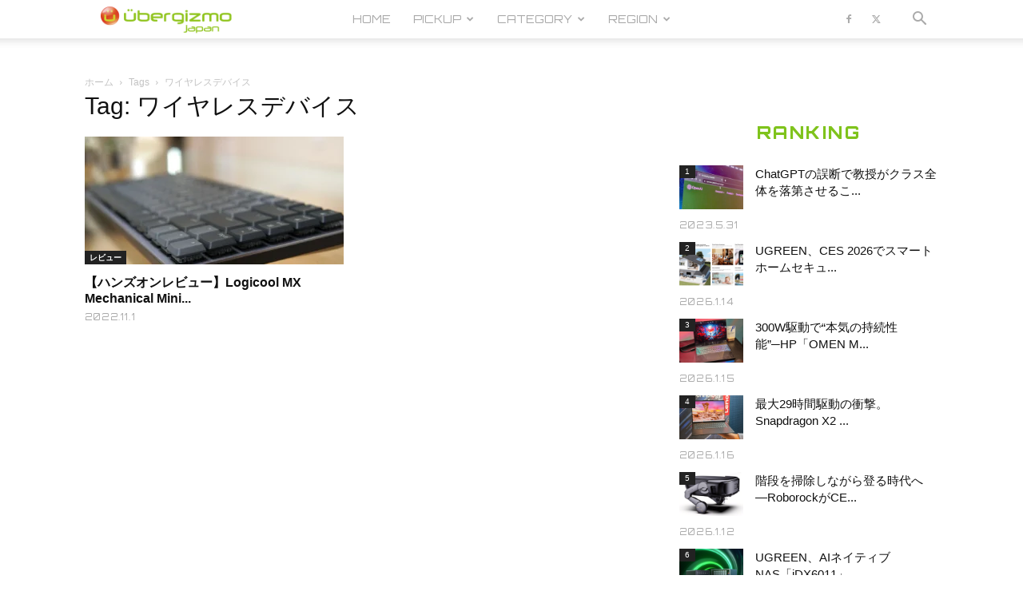

--- FILE ---
content_type: text/html; charset=UTF-8
request_url: https://jp.ubergizmo.com/tag/%E3%83%AF%E3%82%A4%E3%83%A4%E3%83%AC%E3%82%B9%E3%83%87%E3%83%90%E3%82%A4%E3%82%B9/
body_size: 35448
content:
<!doctype html >
<!--[if IE 8]>    <html class="ie8" lang="en"> <![endif]-->
<!--[if IE 9]>    <html class="ie9" lang="en"> <![endif]-->
<!--[if gt IE 8]><!--> <html dir="ltr" lang="ja" prefix="og: https://ogp.me/ns#"> <!--<![endif]-->
<head>
<!-- Google Tag Manager -->
<script>(function(w,d,s,l,i){w[l]=w[l]||[];w[l].push({'gtm.start':
new Date().getTime(),event:'gtm.js'});var f=d.getElementsByTagName(s)[0],
j=d.createElement(s),dl=l!='dataLayer'?'&l='+l:'';j.async=true;j.src=
'https://www.googletagmanager.com/gtm.js?id='+i+dl;f.parentNode.insertBefore(j,f);
})(window,document,'script','dataLayer','GTM-M4DXXMN');</script>
<!-- End Google Tag Manager -->
<!--ヘッダー-->
<script async="async" src="https://flux-cdn.com/client/00762/jpubergizmo_00913.min.js"></script>
<script type="text/javascript">
  window.pbjs = window.pbjs || {que: []};
</script>

<script async='async' src='https://securepubads.g.doubleclick.net/tag/js/gpt.js'></script>
<script type="text/javascript">
  window.googletag = window.googletag || {cmd: []};
</script>

<script type="text/javascript">
  window.fluxtag = {
    readyBids: {
      prebid: false,
      amazon: false,
      google: false
    },
    failSafeTimeout: 3e3,
    isFn: function isFn(object) {
      var _t = 'Function';
      var toString = Object.prototype.toString;
      return toString.call(object) === '[object ' + _t + ']';
    },
    launchAdServer: function() {
      if (!fluxtag.readyBids.prebid || !fluxtag.readyBids.amazon) {
        return;
      }
      fluxtag.requestAdServer();
    },
    requestAdServer: function() {
      if (!fluxtag.readyBids.google) {
        fluxtag.readyBids.google = true;
        googletag.cmd.push(function () {
          if (!!(pbjs.setTargetingForGPTAsync) && fluxtag.isFn(pbjs.setTargetingForGPTAsync)) {
            pbjs.que.push(function () {
              pbjs.setTargetingForGPTAsync();
            });
          }
          googletag.pubads().refresh();
        });
      }
    }
  };
</script>

<script type="text/javascript">
  setTimeout(function() {
    fluxtag.requestAdServer();
  }, fluxtag.failSafeTimeout);
</script>

<script type="text/javascript">
  var imobile_gam_slots = [];
  googletag.cmd.push(function() {
    var SP_rect = googletag.sizeMapping()
    .addSize([770, 0], [])
    .addSize([0, 0], [[336, 280], [300, 250]])
    .build();
    var PC_728x90 = googletag.sizeMapping()
    .addSize([770, 0], [728, 90])
    .addSize([0, 0], [])
    .build();
    var PC_728x90_970x250 = googletag.sizeMapping()
    .addSize([770, 0], [[728, 90], [970, 250]])
    .addSize([0, 0], [])
    .build();
    imobile_gam_slots.push(googletag.defineSlot('/9176203,21681876426/1782420', [[336, 280], [300, 250]], 'div-gpt-ad-1648113866897-0').defineSizeMapping(SP_rect).addService(googletag.pubads()));
    imobile_gam_slots.push(googletag.defineSlot('/9176203,21681876426/1782422', [728, 90], 'div-gpt-ad-1648113983309-0').defineSizeMapping(PC_728x90).addService(googletag.pubads()));
    imobile_gam_slots.push(googletag.defineSlot('/9176203,21681876426/1782423', [[728, 90], [970, 250]], 'div-gpt-ad-1648114043560-0').defineSizeMapping(PC_728x90_970x250).addService(googletag.pubads()));
    googletag.pubads().enableSingleRequest();
    googletag.pubads().collapseEmptyDivs();
    googletag.pubads().disableInitialLoad();
    googletag.enableServices();

    if (!!(window.pbFlux) && !!(window.pbFlux.prebidBidder) && fluxtag.isFn(window.pbFlux.prebidBidder)) {
      pbjs.que.push(function () {
        window.pbFlux.prebidBidder();
      });
    } else {
      fluxtag.readyBids.prebid = true;
      fluxtag.launchAdServer();
    }
  });
</script>

<script type='text/javascript'>
  ! function (a9, a, p, s, t, A, g) {
    if (a[a9]) return;

    function q(c, r) {
      a[a9]._Q.push([c, r])
    }
    a[a9] = {
      init: function () {
        q("i", arguments)
      },
      fetchBids: function () {
        q("f", arguments)
      },
      setDisplayBids: function () {},
      targetingKeys: function () {
        return []
      },
      _Q: []
    };
    A = p.createElement(s);
    A.async = !0;
    A.src = t;
    g = p.getElementsByTagName(s)[0];
    g.parentNode.insertBefore(A, g)
  }("apstag", window, document, "script", "//c.amazon-adsystem.com/aax2/apstag.js");
  apstag.init({
    pubID: 'c06cc614-f284-4373-8e7b-e334e4dcb9d3',
    adServer: 'googletag',
    bidTimeout: 1e3,
    schain: {
      complete: 1,
      ver: '1.0',
      nodes: [{
        asi: 'i-mobile.co.jp',
        sid: '77351',
        hp: 1,
      }]
    }
  });

  googletag.cmd.push(function () {
    apstag.fetchBids({
      slots:  [
        {
          slotID: 'div-gpt-ad-1648113866897-0',
          slotName: '/9176203/1782420',
          sizes: [[300, 250], [336, 280]]
        },
        {
          slotID: 'div-gpt-ad-1648113983309-0',
          slotName: '/9176203/1782422',
          sizes: [[728, 90]]
        },
        {
          slotID: 'div-gpt-ad-1648114043560-0',
          slotName: '/9176203/1782423',
          sizes: [[728, 90], [970, 250]]
        }]
    }, function (bids) {
      googletag.cmd.push(function () {
        apstag.setDisplayBids();
        fluxtag.readyBids.amazon = true;
        fluxtag.launchAdServer();
      });
    });
  });
</script>

    <title>ワイヤレスデバイス | Ubergizmo JAPAN</title>
    <meta charset="UTF-8" />
    <meta name="viewport" content="width=device-width, initial-scale=1.0">
    <link rel="pingback" href="https://jp.ubergizmo.com/xmlrpc.php" />
    
		<!-- All in One SEO 4.9.3 - aioseo.com -->
	<meta name="robots" content="max-image-preview:large" />
	<meta name="google-site-verification" content="FauDKcH_tGLnSRObH-xWiu2PQLIgkqD4URq5tEW1v-4" />
	<meta name="msvalidate.01" content="B75E868F7F562DF824D7BD3BAD9BE81B" />
	<link rel="canonical" href="https://jp.ubergizmo.com/tag/%e3%83%af%e3%82%a4%e3%83%a4%e3%83%ac%e3%82%b9%e3%83%87%e3%83%90%e3%82%a4%e3%82%b9/" />
	<meta name="generator" content="All in One SEO (AIOSEO) 4.9.3" />
		<script type="application/ld+json" class="aioseo-schema">
			{"@context":"https:\/\/schema.org","@graph":[{"@type":"BreadcrumbList","@id":"https:\/\/jp.ubergizmo.com\/tag\/%E3%83%AF%E3%82%A4%E3%83%A4%E3%83%AC%E3%82%B9%E3%83%87%E3%83%90%E3%82%A4%E3%82%B9\/#breadcrumblist","itemListElement":[{"@type":"ListItem","@id":"https:\/\/jp.ubergizmo.com#listItem","position":1,"name":"Home","item":"https:\/\/jp.ubergizmo.com","nextItem":{"@type":"ListItem","@id":"https:\/\/jp.ubergizmo.com\/tag\/%e3%83%af%e3%82%a4%e3%83%a4%e3%83%ac%e3%82%b9%e3%83%87%e3%83%90%e3%82%a4%e3%82%b9\/#listItem","name":"\u30ef\u30a4\u30e4\u30ec\u30b9\u30c7\u30d0\u30a4\u30b9"}},{"@type":"ListItem","@id":"https:\/\/jp.ubergizmo.com\/tag\/%e3%83%af%e3%82%a4%e3%83%a4%e3%83%ac%e3%82%b9%e3%83%87%e3%83%90%e3%82%a4%e3%82%b9\/#listItem","position":2,"name":"\u30ef\u30a4\u30e4\u30ec\u30b9\u30c7\u30d0\u30a4\u30b9","previousItem":{"@type":"ListItem","@id":"https:\/\/jp.ubergizmo.com#listItem","name":"Home"}}]},{"@type":"CollectionPage","@id":"https:\/\/jp.ubergizmo.com\/tag\/%E3%83%AF%E3%82%A4%E3%83%A4%E3%83%AC%E3%82%B9%E3%83%87%E3%83%90%E3%82%A4%E3%82%B9\/#collectionpage","url":"https:\/\/jp.ubergizmo.com\/tag\/%E3%83%AF%E3%82%A4%E3%83%A4%E3%83%AC%E3%82%B9%E3%83%87%E3%83%90%E3%82%A4%E3%82%B9\/","name":"\u30ef\u30a4\u30e4\u30ec\u30b9\u30c7\u30d0\u30a4\u30b9 | Ubergizmo JAPAN","inLanguage":"ja","isPartOf":{"@id":"https:\/\/jp.ubergizmo.com\/#website"},"breadcrumb":{"@id":"https:\/\/jp.ubergizmo.com\/tag\/%E3%83%AF%E3%82%A4%E3%83%A4%E3%83%AC%E3%82%B9%E3%83%87%E3%83%90%E3%82%A4%E3%82%B9\/#breadcrumblist"}},{"@type":"Organization","@id":"https:\/\/jp.ubergizmo.com\/#organization","name":"Ubergizmo Japan","description":"Ubergizmo Japan\u306f\u3001\u30ac\u30b8\u30a7\u30c3\u30c8\u3001\u30b9\u30de\u30fc\u30c8\u30d5\u30a9\u30f3\u3001\u30b2\u30fc\u30e0\u3001\u30c6\u30af\u30ce\u30ed\u30b8\u30fc\u306a\u3069\u3092\u5bfe\u8c61\u3068\u3057\u305f\u6700\u65b0\u30c8\u30ec\u30f3\u30c9\u30cb\u30e5\u30fc\u30b9\u3068\u3001\u6d88\u8cbb\u8005\u76ee\u7dda\u306e\u88fd\u54c1\u30ec\u30d3\u30e5\u30fc\u8a18\u4e8b\u3092\u7279\u5fb4\u3068\u3057\u305f\u30c6\u30af\u30ce\u30ed\u30b8\u30fc\u30e1\u30c7\u30a3\u30a2\u3067\u3059\u3002","url":"https:\/\/jp.ubergizmo.com\/","telephone":"+81364164742","logo":{"@type":"ImageObject","url":"https:\/\/jp.ubergizmo.com\/wp-content\/uploads\/2018\/04\/logo.png","@id":"https:\/\/jp.ubergizmo.com\/tag\/%E3%83%AF%E3%82%A4%E3%83%A4%E3%83%AC%E3%82%B9%E3%83%87%E3%83%90%E3%82%A4%E3%82%B9\/#organizationLogo","width":374,"height":96},"image":{"@id":"https:\/\/jp.ubergizmo.com\/tag\/%E3%83%AF%E3%82%A4%E3%83%A4%E3%83%AC%E3%82%B9%E3%83%87%E3%83%90%E3%82%A4%E3%82%B9\/#organizationLogo"}},{"@type":"WebSite","@id":"https:\/\/jp.ubergizmo.com\/#website","url":"https:\/\/jp.ubergizmo.com\/","name":"Ubergizmo JAPAN","description":"Ubergizmo Japan\u306f\u3001\u30ac\u30b8\u30a7\u30c3\u30c8\u3001\u30b9\u30de\u30fc\u30c8\u30d5\u30a9\u30f3\u3001\u30b2\u30fc\u30e0\u3001\u30c6\u30af\u30ce\u30ed\u30b8\u30fc\u306a\u3069\u3092\u5bfe\u8c61\u3068\u3057\u305f\u6700\u65b0\u30c8\u30ec\u30f3\u30c9\u30cb\u30e5\u30fc\u30b9\u3068\u3001\u6d88\u8cbb\u8005\u76ee\u7dda\u306e\u88fd\u54c1\u30ec\u30d3\u30e5\u30fc\u8a18\u4e8b\u3092\u7279\u5fb4\u3068\u3057\u305f\u30c6\u30af\u30ce\u30ed\u30b8\u30fc\u30e1\u30c7\u30a3\u30a2\u3067\u3059\u3002","inLanguage":"ja","publisher":{"@id":"https:\/\/jp.ubergizmo.com\/#organization"}}]}
		</script>
		<!-- All in One SEO -->

<link rel="icon" type="image/png" href="https://jp.ubergizmo.com/wp-content/uploads/2018/05/favicon.ico"><link rel="apple-touch-icon" sizes="152x152" href="https://jp.ubergizmo.com/wp-content/uploads/2018/06/HOME_icon.jpg"/><link rel='dns-prefetch' href='//www.googletagmanager.com' />
<link rel='dns-prefetch' href='//stats.wp.com' />
<link rel='dns-prefetch' href='//fonts.googleapis.com' />
<link rel='dns-prefetch' href='//v0.wordpress.com' />
<link rel="alternate" type="application/rss+xml" title="Ubergizmo JAPAN &raquo; フィード" href="https://jp.ubergizmo.com/feed/" />
<link rel="alternate" type="application/rss+xml" title="Ubergizmo JAPAN &raquo; コメントフィード" href="https://jp.ubergizmo.com/comments/feed/" />
<link rel="alternate" type="application/rss+xml" title="Ubergizmo JAPAN &raquo; ワイヤレスデバイス タグのフィード" href="https://jp.ubergizmo.com/tag/%e3%83%af%e3%82%a4%e3%83%a4%e3%83%ac%e3%82%b9%e3%83%87%e3%83%90%e3%82%a4%e3%82%b9/feed/" />
<style id='wp-img-auto-sizes-contain-inline-css' type='text/css'>
img:is([sizes=auto i],[sizes^="auto," i]){contain-intrinsic-size:3000px 1500px}
/*# sourceURL=wp-img-auto-sizes-contain-inline-css */
</style>
<style id='wp-emoji-styles-inline-css' type='text/css'>

	img.wp-smiley, img.emoji {
		display: inline !important;
		border: none !important;
		box-shadow: none !important;
		height: 1em !important;
		width: 1em !important;
		margin: 0 0.07em !important;
		vertical-align: -0.1em !important;
		background: none !important;
		padding: 0 !important;
	}
/*# sourceURL=wp-emoji-styles-inline-css */
</style>
<style id='classic-theme-styles-inline-css' type='text/css'>
/*! This file is auto-generated */
.wp-block-button__link{color:#fff;background-color:#32373c;border-radius:9999px;box-shadow:none;text-decoration:none;padding:calc(.667em + 2px) calc(1.333em + 2px);font-size:1.125em}.wp-block-file__button{background:#32373c;color:#fff;text-decoration:none}
/*# sourceURL=/wp-includes/css/classic-themes.min.css */
</style>
<link rel='stylesheet' id='ppress-frontend-css' href='https://jp.ubergizmo.com/wp-content/plugins/wp-user-avatar/assets/css/frontend.min.css?ver=4.16.8' type='text/css' media='all' />
<link rel='stylesheet' id='ppress-flatpickr-css' href='https://jp.ubergizmo.com/wp-content/plugins/wp-user-avatar/assets/flatpickr/flatpickr.min.css?ver=4.16.8' type='text/css' media='all' />
<link rel='stylesheet' id='ppress-select2-css' href='https://jp.ubergizmo.com/wp-content/plugins/wp-user-avatar/assets/select2/select2.min.css?ver=6.9' type='text/css' media='all' />
<link rel='stylesheet' id='td-plugin-multi-purpose-css' href='https://jp.ubergizmo.com/wp-content/plugins/td-composer/td-multi-purpose/style.css?ver=7cd248d7ca13c255207c3f8b916c3f00' type='text/css' media='all' />
<link rel='stylesheet' id='google-fonts-style-css' href='https://fonts.googleapis.com/css?family=Orbitron%3A400%2C800%7COpen+Sans%3A400%2C600%2C700%2C800%7COswald%3A400%2C800%7CRoboto%3A400%2C600%2C700%2C800&#038;display=swap&#038;ver=12.7.3' type='text/css' media='all' />
<link rel='stylesheet' id='td-theme-css' href='https://jp.ubergizmo.com/wp-content/themes/Newspaper/style.css?ver=12.7.3' type='text/css' media='all' />
<style id='td-theme-inline-css' type='text/css'>@media (max-width:767px){.td-header-desktop-wrap{display:none}}@media (min-width:767px){.td-header-mobile-wrap{display:none}}</style>
<link rel='stylesheet' id='td-theme-child-css' href='https://jp.ubergizmo.com/wp-content/themes/Newspaper-child/style.css?ver=12.7.3c' type='text/css' media='all' />
<link rel='stylesheet' id='js_composer_front-css' href='https://jp.ubergizmo.com/wp-content/plugins/js_composer/assets/css/js_composer.min.css?ver=8.0.1' type='text/css' media='all' />
<link rel='stylesheet' id='td-legacy-framework-front-style-css' href='https://jp.ubergizmo.com/wp-content/plugins/td-composer/legacy/Newspaper/assets/css/td_legacy_main.css?ver=7cd248d7ca13c255207c3f8b916c3f00' type='text/css' media='all' />
<link rel='stylesheet' id='td-standard-pack-framework-front-style-css' href='https://jp.ubergizmo.com/wp-content/plugins/td-standard-pack/Newspaper/assets/css/td_standard_pack_main.css?ver=c12e6da63ed2f212e87e44e5e9b9a302' type='text/css' media='all' />
<link rel='stylesheet' id='td-theme-demo-style-css' href='https://jp.ubergizmo.com/wp-content/plugins/td-composer/legacy/Newspaper/includes/demos/gadgets/demo_style.css?ver=12.7.3' type='text/css' media='all' />
<link rel='stylesheet' id='tdb_style_cloud_templates_front-css' href='https://jp.ubergizmo.com/wp-content/plugins/td-cloud-library/assets/css/tdb_main.css?ver=6127d3b6131f900b2e62bb855b13dc3b' type='text/css' media='all' />
<script type="text/javascript" src="https://jp.ubergizmo.com/wp-includes/js/jquery/jquery.min.js?ver=3.7.1" id="jquery-core-js"></script>
<script type="text/javascript" src="https://jp.ubergizmo.com/wp-includes/js/jquery/jquery-migrate.min.js?ver=3.4.1" id="jquery-migrate-js"></script>
<script type="text/javascript" src="https://jp.ubergizmo.com/wp-content/plugins/revslider/public/assets/js/rbtools.min.js?ver=6.6.15" async id="tp-tools-js"></script>
<script type="text/javascript" src="https://jp.ubergizmo.com/wp-content/plugins/revslider/public/assets/js/rs6.min.js?ver=6.6.15" async id="revmin-js"></script>
<script type="text/javascript" src="https://jp.ubergizmo.com/wp-content/plugins/wp-user-avatar/assets/flatpickr/flatpickr.min.js?ver=4.16.8" id="ppress-flatpickr-js"></script>
<script type="text/javascript" src="https://jp.ubergizmo.com/wp-content/plugins/wp-user-avatar/assets/select2/select2.min.js?ver=4.16.8" id="ppress-select2-js"></script>

<!-- Site Kit によって追加された Google タグ（gtag.js）スニペット -->
<!-- Google アナリティクス スニペット (Site Kit が追加) -->
<script type="text/javascript" src="https://www.googletagmanager.com/gtag/js?id=G-ZWJ9TM0YQK" id="google_gtagjs-js" async></script>
<script type="text/javascript" id="google_gtagjs-js-after">
/* <![CDATA[ */
window.dataLayer = window.dataLayer || [];function gtag(){dataLayer.push(arguments);}
gtag("set","linker",{"domains":["jp.ubergizmo.com"]});
gtag("js", new Date());
gtag("set", "developer_id.dZTNiMT", true);
gtag("config", "G-ZWJ9TM0YQK");
//# sourceURL=google_gtagjs-js-after
/* ]]> */
</script>
<script></script><link rel="https://api.w.org/" href="https://jp.ubergizmo.com/wp-json/" /><link rel="alternate" title="JSON" type="application/json" href="https://jp.ubergizmo.com/wp-json/wp/v2/tags/3458" /><link rel="EditURI" type="application/rsd+xml" title="RSD" href="https://jp.ubergizmo.com/xmlrpc.php?rsd" />
<meta name="generator" content="WordPress 6.9" />
<meta name="generator" content="Site Kit by Google 1.170.0" /><!-- / HREFLANG Tags by DCGWS Version 2.0.0 -->
<link rel="alternate" href="https://www.ubergizmo.com/reviews/logitech-mx-mechanical-mini-mx-anywhere-3-review/" hreflang="en" />
<!-- / HREFLANG Tags by DCGWS -->
<script src="//www.google.com/recaptcha/api.js"></script>
<script type="text/javascript">
jQuery(function() {
	// reCAPTCHAの挿入
	jQuery( '.mw_wp_form_input button, .mw_wp_form_input input[type="submit"]' ).before( '<div data-callback="syncerRecaptchaCallback" data-sitekey="6Lfb2VoUAAAAAG4Aotq6rNpLnWJkwC8Wqphbgzo-" class="g-recaptcha"></div>' );
	// [input] Add disabled to input or button
	jQuery( '.mw_wp_form_input button, .mw_wp_form_input input[type="submit"]' ).attr( "disabled", "disabled" );
	// [confirm] Remove disabled
	jQuery( '.mw_wp_form_confirm input, .mw_wp_form_confirm select, .mw_wp_form_confirm textarea, .mw_wp_form_confirm button' ).removeAttr( 'disabled' );
});
// reCAPTCHA Callback
function syncerRecaptchaCallback( code ) {
	if(code != "") {
		jQuery( '.mw_wp_form_input button, .mw_wp_form_input input[type="submit"]' ).removeAttr( 'disabled' );
	}
}
</script>
<style type="text/css">
.g-recaptcha { margin: 20px 0 15px; }</style>
	<style>img#wpstats{display:none}</style>
		    <script>
        window.tdb_global_vars = {"wpRestUrl":"https:\/\/jp.ubergizmo.com\/wp-json\/","permalinkStructure":"\/%year%\/%monthnum%\/%day%\/%post_id%\/"};
        window.tdb_p_autoload_vars = {"isAjax":false,"isAdminBarShowing":false};
    </script>
    
    <style id="tdb-global-colors">:root{--accent-color:#fff}</style>

    
	<meta name="generator" content="Powered by WPBakery Page Builder - drag and drop page builder for WordPress."/>
<meta name="generator" content="Powered by Slider Revolution 6.6.15 - responsive, Mobile-Friendly Slider Plugin for WordPress with comfortable drag and drop interface." />

<!-- JS generated by theme -->

<script type="text/javascript" id="td-generated-header-js">
    
    

	    var tdBlocksArray = []; //here we store all the items for the current page

	    // td_block class - each ajax block uses a object of this class for requests
	    function tdBlock() {
		    this.id = '';
		    this.block_type = 1; //block type id (1-234 etc)
		    this.atts = '';
		    this.td_column_number = '';
		    this.td_current_page = 1; //
		    this.post_count = 0; //from wp
		    this.found_posts = 0; //from wp
		    this.max_num_pages = 0; //from wp
		    this.td_filter_value = ''; //current live filter value
		    this.is_ajax_running = false;
		    this.td_user_action = ''; // load more or infinite loader (used by the animation)
		    this.header_color = '';
		    this.ajax_pagination_infinite_stop = ''; //show load more at page x
	    }

        // td_js_generator - mini detector
        ( function () {
            var htmlTag = document.getElementsByTagName("html")[0];

	        if ( navigator.userAgent.indexOf("MSIE 10.0") > -1 ) {
                htmlTag.className += ' ie10';
            }

            if ( !!navigator.userAgent.match(/Trident.*rv\:11\./) ) {
                htmlTag.className += ' ie11';
            }

	        if ( navigator.userAgent.indexOf("Edge") > -1 ) {
                htmlTag.className += ' ieEdge';
            }

            if ( /(iPad|iPhone|iPod)/g.test(navigator.userAgent) ) {
                htmlTag.className += ' td-md-is-ios';
            }

            var user_agent = navigator.userAgent.toLowerCase();
            if ( user_agent.indexOf("android") > -1 ) {
                htmlTag.className += ' td-md-is-android';
            }

            if ( -1 !== navigator.userAgent.indexOf('Mac OS X')  ) {
                htmlTag.className += ' td-md-is-os-x';
            }

            if ( /chrom(e|ium)/.test(navigator.userAgent.toLowerCase()) ) {
               htmlTag.className += ' td-md-is-chrome';
            }

            if ( -1 !== navigator.userAgent.indexOf('Firefox') ) {
                htmlTag.className += ' td-md-is-firefox';
            }

            if ( -1 !== navigator.userAgent.indexOf('Safari') && -1 === navigator.userAgent.indexOf('Chrome') ) {
                htmlTag.className += ' td-md-is-safari';
            }

            if( -1 !== navigator.userAgent.indexOf('IEMobile') ){
                htmlTag.className += ' td-md-is-iemobile';
            }

        })();

        var tdLocalCache = {};

        ( function () {
            "use strict";

            tdLocalCache = {
                data: {},
                remove: function (resource_id) {
                    delete tdLocalCache.data[resource_id];
                },
                exist: function (resource_id) {
                    return tdLocalCache.data.hasOwnProperty(resource_id) && tdLocalCache.data[resource_id] !== null;
                },
                get: function (resource_id) {
                    return tdLocalCache.data[resource_id];
                },
                set: function (resource_id, cachedData) {
                    tdLocalCache.remove(resource_id);
                    tdLocalCache.data[resource_id] = cachedData;
                }
            };
        })();

    
    
var td_viewport_interval_list=[{"limitBottom":767,"sidebarWidth":228},{"limitBottom":1018,"sidebarWidth":300},{"limitBottom":1140,"sidebarWidth":324}];
var tdc_is_installed="yes";
var tdc_domain_active=false;
var td_ajax_url="https:\/\/jp.ubergizmo.com\/wp-admin\/admin-ajax.php?td_theme_name=Newspaper&v=12.7.3";
var td_get_template_directory_uri="https:\/\/jp.ubergizmo.com\/wp-content\/plugins\/td-composer\/legacy\/common";
var tds_snap_menu="smart_snap_mobile";
var tds_logo_on_sticky="show_header_logo";
var tds_header_style="tdm_header_style_2";
var td_please_wait="\u304a\u5f85\u3061\u304f\u3060\u3055\u3044";
var td_email_user_pass_incorrect="\u30e6\u30fc\u30b6\u30fc\u304b\u30d1\u30b9\u30ef\u30fc\u30c9\u304c\u9593\u9055\u3063\u3066\u307e\u3059\uff01";
var td_email_user_incorrect="E\u30e1\u30fc\u30eb\u304b\u30e6\u30fc\u30b6\u540d\u304c\u9593\u9055\u3063\u3066\u307e\u3059\uff01";
var td_email_incorrect="E\u30e1\u30fc\u30eb\u304c\u9593\u9055\u3063\u3066\u307e\u3059\uff01";
var td_user_incorrect="Username incorrect!";
var td_email_user_empty="Email or username empty!";
var td_pass_empty="Pass empty!";
var td_pass_pattern_incorrect="Invalid Pass Pattern!";
var td_retype_pass_incorrect="Retyped Pass incorrect!";
var tds_more_articles_on_post_enable="";
var tds_more_articles_on_post_time_to_wait="";
var tds_more_articles_on_post_pages_distance_from_top=0;
var tds_captcha="";
var tds_theme_color_site_wide="#7fc31c";
var tds_smart_sidebar="";
var tdThemeName="Newspaper";
var tdThemeNameWl="Newspaper";
var td_magnific_popup_translation_tPrev="\u524d\uff08\u5de6\u30a2\u30ed\u30fc\u3000\u30ad\u30fc\uff09";
var td_magnific_popup_translation_tNext="\u6b21\uff08\u53f3\u30a2\u30ed\u30fc\u3000\u30ad\u30fc\uff09";
var td_magnific_popup_translation_tCounter="%curr% of %total%";
var td_magnific_popup_translation_ajax_tError="\uff05url%\u306e\u30b3\u30f3\u30c6\u30f3\u30c4\u306f\u30ed\u30fc\u30c9\u3067\u304d\u307e\u305b\u3093\u3067\u3057\u305f\u3002";
var td_magnific_popup_translation_image_tError="#\uff05curr%\u304b\u3089\u306e\u753b\u50cf\u306f\u30ed\u30fc\u30c9\u3067\u304d\u307e\u305b\u3093\u3067\u3057\u305f\u3002";
var tdBlockNonce="33b03b3ad4";
var tdMobileMenu="enabled";
var tdMobileSearch="enabled";
var tdDateNamesI18n={"month_names":["1\u6708","2\u6708","3\u6708","4\u6708","5\u6708","6\u6708","7\u6708","8\u6708","9\u6708","10\u6708","11\u6708","12\u6708"],"month_names_short":["1\u6708","2\u6708","3\u6708","4\u6708","5\u6708","6\u6708","7\u6708","8\u6708","9\u6708","10\u6708","11\u6708","12\u6708"],"day_names":["\u65e5\u66dc\u65e5","\u6708\u66dc\u65e5","\u706b\u66dc\u65e5","\u6c34\u66dc\u65e5","\u6728\u66dc\u65e5","\u91d1\u66dc\u65e5","\u571f\u66dc\u65e5"],"day_names_short":["\u65e5","\u6708","\u706b","\u6c34","\u6728","\u91d1","\u571f"]};
var tdb_modal_confirm="\u4fdd\u5b58";
var tdb_modal_cancel="\u30ad\u30e3\u30f3\u30bb\u30eb";
var tdb_modal_confirm_alt="\u306f\u3044";
var tdb_modal_cancel_alt="\u3044\u3044\u3048";
var td_deploy_mode="deploy";
var td_ad_background_click_link="";
var td_ad_background_click_target="";
</script>


<!-- Header style compiled by theme -->

<style>.td-module-exclusive .td-module-title a:before{content:'エクスクルーシブ'}.td-header-wrap .black-menu .sf-menu>.current-menu-item>a,.td-header-wrap .black-menu .sf-menu>.current-menu-ancestor>a,.td-header-wrap .black-menu .sf-menu>.current-category-ancestor>a,.td-header-wrap .black-menu .sf-menu>li>a:hover,.td-header-wrap .black-menu .sf-menu>.sfHover>a,.sf-menu>.current-menu-item>a:after,.sf-menu>.current-menu-ancestor>a:after,.sf-menu>.current-category-ancestor>a:after,.sf-menu>li:hover>a:after,.sf-menu>.sfHover>a:after,.header-search-wrap .td-drop-down-search:after,.header-search-wrap .td-drop-down-search .btn:hover,input[type=submit]:hover,.td-read-more a,.td-post-category:hover,body .td_top_authors .td-active .td-author-post-count,body .td_top_authors .td-active .td-author-comments-count,body .td_top_authors .td_mod_wrap:hover .td-author-post-count,body .td_top_authors .td_mod_wrap:hover .td-author-comments-count,.td-404-sub-sub-title a:hover,.td-search-form-widget .wpb_button:hover,.td-rating-bar-wrap div,.dropcap,.td_wrapper_video_playlist .td_video_controls_playlist_wrapper,.wpb_default,.wpb_default:hover,.td-left-smart-list:hover,.td-right-smart-list:hover,#bbpress-forums button:hover,.bbp_widget_login .button:hover,.td-footer-wrapper .td-post-category,.td-footer-wrapper .widget_product_search input[type="submit"]:hover,.single-product .product .summary .cart .button:hover,.td-next-prev-wrap a:hover,.td-load-more-wrap a:hover,.td-post-small-box a:hover,.page-nav .current,.page-nav:first-child>div,#bbpress-forums .bbp-pagination .current,#bbpress-forums #bbp-single-user-details #bbp-user-navigation li.current a,.td-theme-slider:hover .slide-meta-cat a,a.vc_btn-black:hover,.td-trending-now-wrapper:hover .td-trending-now-title,.td-scroll-up,.td-smart-list-button:hover,.td-weather-information:before,.td-weather-week:before,.td_block_exchange .td-exchange-header:before,.td-pulldown-syle-2 .td-subcat-dropdown ul:after,.td_block_template_9 .td-block-title:after,.td_block_template_15 .td-block-title:before,div.wpforms-container .wpforms-form div.wpforms-submit-container button[type=submit],.td-close-video-fixed{background-color:#7fc31c}.td_block_template_4 .td-related-title .td-cur-simple-item:before{border-color:#7fc31c transparent transparent transparent!important}.td_block_template_4 .td-related-title .td-cur-simple-item,.td_block_template_3 .td-related-title .td-cur-simple-item,.td_block_template_9 .td-related-title:after{background-color:#7fc31c}a,cite a:hover,.td-page-content blockquote p,.td-post-content blockquote p,.mce-content-body blockquote p,.comment-content blockquote p,.wpb_text_column blockquote p,.td_block_text_with_title blockquote p,.td_module_wrap:hover .entry-title a,.td-subcat-filter .td-subcat-list a:hover,.td-subcat-filter .td-subcat-dropdown a:hover,.td_quote_on_blocks,.dropcap2,.dropcap3,body .td_top_authors .td-active .td-authors-name a,body .td_top_authors .td_mod_wrap:hover .td-authors-name a,.td-post-next-prev-content a:hover,.author-box-wrap .td-author-social a:hover,.td-author-name a:hover,.td-author-url a:hover,.comment-reply-link:hover,.logged-in-as a:hover,#cancel-comment-reply-link:hover,.td-search-query,.widget a:hover,.td_wp_recentcomments a:hover,.archive .widget_archive .current,.archive .widget_archive .current a,.widget_calendar tfoot a:hover,#bbpress-forums li.bbp-header .bbp-reply-content span a:hover,#bbpress-forums .bbp-forum-freshness a:hover,#bbpress-forums .bbp-topic-freshness a:hover,#bbpress-forums .bbp-forums-list li a:hover,#bbpress-forums .bbp-forum-title:hover,#bbpress-forums .bbp-topic-permalink:hover,#bbpress-forums .bbp-topic-started-by a:hover,#bbpress-forums .bbp-topic-started-in a:hover,#bbpress-forums .bbp-body .super-sticky li.bbp-topic-title .bbp-topic-permalink,#bbpress-forums .bbp-body .sticky li.bbp-topic-title .bbp-topic-permalink,.widget_display_replies .bbp-author-name,.widget_display_topics .bbp-author-name,.td-subfooter-menu li a:hover,a.vc_btn-black:hover,.td-smart-list-dropdown-wrap .td-smart-list-button:hover,.td-instagram-user a,.td-block-title-wrap .td-wrapper-pulldown-filter .td-pulldown-filter-display-option:hover,.td-block-title-wrap .td-wrapper-pulldown-filter .td-pulldown-filter-display-option:hover i,.td-block-title-wrap .td-wrapper-pulldown-filter .td-pulldown-filter-link:hover,.td-block-title-wrap .td-wrapper-pulldown-filter .td-pulldown-filter-item .td-cur-simple-item,.td-pulldown-syle-2 .td-subcat-dropdown:hover .td-subcat-more span,.td-pulldown-syle-2 .td-subcat-dropdown:hover .td-subcat-more i,.td-pulldown-syle-3 .td-subcat-dropdown:hover .td-subcat-more span,.td-pulldown-syle-3 .td-subcat-dropdown:hover .td-subcat-more i,.td_block_template_2 .td-related-title .td-cur-simple-item,.td_block_template_5 .td-related-title .td-cur-simple-item,.td_block_template_6 .td-related-title .td-cur-simple-item,.td_block_template_7 .td-related-title .td-cur-simple-item,.td_block_template_8 .td-related-title .td-cur-simple-item,.td_block_template_9 .td-related-title .td-cur-simple-item,.td_block_template_10 .td-related-title .td-cur-simple-item,.td_block_template_11 .td-related-title .td-cur-simple-item,.td_block_template_12 .td-related-title .td-cur-simple-item,.td_block_template_13 .td-related-title .td-cur-simple-item,.td_block_template_14 .td-related-title .td-cur-simple-item,.td_block_template_15 .td-related-title .td-cur-simple-item,.td_block_template_16 .td-related-title .td-cur-simple-item,.td_block_template_17 .td-related-title .td-cur-simple-item,.td-theme-wrap .sf-menu ul .td-menu-item>a:hover,.td-theme-wrap .sf-menu ul .sfHover>a,.td-theme-wrap .sf-menu ul .current-menu-ancestor>a,.td-theme-wrap .sf-menu ul .current-category-ancestor>a,.td-theme-wrap .sf-menu ul .current-menu-item>a,.td_outlined_btn,body .td_block_categories_tags .td-ct-item:hover,body .td_block_list_menu li.current-menu-item>a,body .td_block_list_menu li.current-menu-ancestor>a,body .td_block_list_menu li.current-category-ancestor>a{color:#7fc31c}a.vc_btn-black.vc_btn_square_outlined:hover,a.vc_btn-black.vc_btn_outlined:hover{color:#7fc31c!important}.td-next-prev-wrap a:hover,.td-load-more-wrap a:hover,.td-post-small-box a:hover,.page-nav .current,.page-nav:first-child>div,#bbpress-forums .bbp-pagination .current,.post .td_quote_box,.page .td_quote_box,a.vc_btn-black:hover,.td_block_template_5 .td-block-title>*,.td_outlined_btn{border-color:#7fc31c}.td_wrapper_video_playlist .td_video_currently_playing:after{border-color:#7fc31c!important}.header-search-wrap .td-drop-down-search:before{border-color:transparent transparent #7fc31c transparent}.block-title>span,.block-title>a,.block-title>label,.widgettitle,.widgettitle:after,body .td-trending-now-title,.td-trending-now-wrapper:hover .td-trending-now-title,.wpb_tabs li.ui-tabs-active a,.wpb_tabs li:hover a,.vc_tta-container .vc_tta-color-grey.vc_tta-tabs-position-top.vc_tta-style-classic .vc_tta-tabs-container .vc_tta-tab.vc_active>a,.vc_tta-container .vc_tta-color-grey.vc_tta-tabs-position-top.vc_tta-style-classic .vc_tta-tabs-container .vc_tta-tab:hover>a,.td_block_template_1 .td-related-title .td-cur-simple-item,.td-subcat-filter .td-subcat-dropdown:hover .td-subcat-more,.td_3D_btn,.td_shadow_btn,.td_default_btn,.td_round_btn,.td_outlined_btn:hover{background-color:#7fc31c}.block-title,.td_block_template_1 .td-related-title,.wpb_tabs .wpb_tabs_nav,.vc_tta-container .vc_tta-color-grey.vc_tta-tabs-position-top.vc_tta-style-classic .vc_tta-tabs-container{border-color:#7fc31c}.td_block_wrap .td-subcat-item a.td-cur-simple-item{color:#7fc31c}.td-grid-style-4 .entry-title{background-color:rgba(127,195,28,0.7)}@media (max-width:767px){body .td-header-wrap .td-header-main-menu{background-color:#ffffff!important}}@media (max-width:767px){body #td-top-mobile-toggle i,.td-header-wrap .header-search-wrap .td-icon-search{color:#222222!important}}.td-menu-background:before,.td-search-background:before{background:rgba(0,0,0,0.9);background:-moz-linear-gradient(top,rgba(0,0,0,0.9) 0%,#7fc31c 100%);background:-webkit-gradient(left top,left bottom,color-stop(0%,rgba(0,0,0,0.9)),color-stop(100%,#7fc31c));background:-webkit-linear-gradient(top,rgba(0,0,0,0.9) 0%,#7fc31c 100%);background:-o-linear-gradient(top,rgba(0,0,0,0.9) 0%,#7fc31c 100%);background:-ms-linear-gradient(top,rgba(0,0,0,0.9) 0%,#7fc31c 100%);background:linear-gradient(to bottom,rgba(0,0,0,0.9) 0%,#7fc31c 100%);filter:progid:DXImageTransform.Microsoft.gradient(startColorstr='rgba(0,0,0,0.9)',endColorstr='#7fc31c',GradientType=0)}.td-mobile-content .current-menu-item>a,.td-mobile-content .current-menu-ancestor>a,.td-mobile-content .current-category-ancestor>a,#td-mobile-nav .td-menu-login-section a:hover,#td-mobile-nav .td-register-section a:hover,#td-mobile-nav .td-menu-socials-wrap a:hover i,.td-search-close a:hover i{color:#777777}#td-mobile-nav .td-register-section .td-login-button,.td-search-wrap-mob .result-msg a{background-color:#222222}#td-mobile-nav .td-register-section .td-login-button,.td-search-wrap-mob .result-msg a{color:#ffffff}ul.sf-menu>.menu-item>a{font-family:Orbitron;font-size:14px;line-height:48px;font-weight:300}.sf-menu ul .menu-item a{font-family:Orbitron;font-size:13px;font-weight:300;text-transform:uppercase}.td-page-content h1,.wpb_text_column h1{font-weight:800}.td-page-content h2,.wpb_text_column h2{font-weight:800}.td-page-content h3,.wpb_text_column h3{font-weight:600}.white-popup-block:before{background-image:url('https://jp.ubergizmo.com/wp-content/uploads/2018/03/9.jpg')}.td-header-style-12 .td-header-menu-wrap-full,.td-header-style-12 .td-affix,.td-grid-style-1.td-hover-1 .td-big-grid-post:hover .td-post-category,.td-grid-style-5.td-hover-1 .td-big-grid-post:hover .td-post-category,.td_category_template_3 .td-current-sub-category,.td_category_template_8 .td-category-header .td-category a.td-current-sub-category,.td_category_template_4 .td-category-siblings .td-category a:hover,.td_block_big_grid_9.td-grid-style-1 .td-post-category,.td_block_big_grid_9.td-grid-style-5 .td-post-category,.td-grid-style-6.td-hover-1 .td-module-thumb:after,.tdm-menu-active-style5 .td-header-menu-wrap .sf-menu>.current-menu-item>a,.tdm-menu-active-style5 .td-header-menu-wrap .sf-menu>.current-menu-ancestor>a,.tdm-menu-active-style5 .td-header-menu-wrap .sf-menu>.current-category-ancestor>a,.tdm-menu-active-style5 .td-header-menu-wrap .sf-menu>li>a:hover,.tdm-menu-active-style5 .td-header-menu-wrap .sf-menu>.sfHover>a{background-color:#7fc31c}.td_mega_menu_sub_cats .cur-sub-cat,.td-mega-span h3 a:hover,.td_mod_mega_menu:hover .entry-title a,.header-search-wrap .result-msg a:hover,.td-header-top-menu .td-drop-down-search .td_module_wrap:hover .entry-title a,.td-header-top-menu .td-icon-search:hover,.td-header-wrap .result-msg a:hover,.top-header-menu li a:hover,.top-header-menu .current-menu-item>a,.top-header-menu .current-menu-ancestor>a,.top-header-menu .current-category-ancestor>a,.td-social-icon-wrap>a:hover,.td-header-sp-top-widget .td-social-icon-wrap a:hover,.td_mod_related_posts:hover h3>a,.td-post-template-11 .td-related-title .td-related-left:hover,.td-post-template-11 .td-related-title .td-related-right:hover,.td-post-template-11 .td-related-title .td-cur-simple-item,.td-post-template-11 .td_block_related_posts .td-next-prev-wrap a:hover,.td-category-header .td-pulldown-category-filter-link:hover,.td-category-siblings .td-subcat-dropdown a:hover,.td-category-siblings .td-subcat-dropdown a.td-current-sub-category,.footer-text-wrap .footer-email-wrap a,.footer-social-wrap a:hover,.td_module_17 .td-read-more a:hover,.td_module_18 .td-read-more a:hover,.td_module_19 .td-post-author-name a:hover,.td-pulldown-syle-2 .td-subcat-dropdown:hover .td-subcat-more span,.td-pulldown-syle-2 .td-subcat-dropdown:hover .td-subcat-more i,.td-pulldown-syle-3 .td-subcat-dropdown:hover .td-subcat-more span,.td-pulldown-syle-3 .td-subcat-dropdown:hover .td-subcat-more i,.tdm-menu-active-style3 .tdm-header.td-header-wrap .sf-menu>.current-category-ancestor>a,.tdm-menu-active-style3 .tdm-header.td-header-wrap .sf-menu>.current-menu-ancestor>a,.tdm-menu-active-style3 .tdm-header.td-header-wrap .sf-menu>.current-menu-item>a,.tdm-menu-active-style3 .tdm-header.td-header-wrap .sf-menu>.sfHover>a,.tdm-menu-active-style3 .tdm-header.td-header-wrap .sf-menu>li>a:hover{color:#7fc31c}.td-mega-menu-page .wpb_content_element ul li a:hover,.td-theme-wrap .td-aj-search-results .td_module_wrap:hover .entry-title a,.td-theme-wrap .header-search-wrap .result-msg a:hover{color:#7fc31c!important}.td_category_template_8 .td-category-header .td-category a.td-current-sub-category,.td_category_template_4 .td-category-siblings .td-category a:hover,.tdm-menu-active-style4 .tdm-header .sf-menu>.current-menu-item>a,.tdm-menu-active-style4 .tdm-header .sf-menu>.current-menu-ancestor>a,.tdm-menu-active-style4 .tdm-header .sf-menu>.current-category-ancestor>a,.tdm-menu-active-style4 .tdm-header .sf-menu>li>a:hover,.tdm-menu-active-style4 .tdm-header .sf-menu>.sfHover>a{border-color:#7fc31c}.td-header-wrap .td-header-top-menu-full,.td-header-wrap .top-header-menu .sub-menu,.tdm-header-style-1.td-header-wrap .td-header-top-menu-full,.tdm-header-style-1.td-header-wrap .top-header-menu .sub-menu,.tdm-header-style-2.td-header-wrap .td-header-top-menu-full,.tdm-header-style-2.td-header-wrap .top-header-menu .sub-menu,.tdm-header-style-3.td-header-wrap .td-header-top-menu-full,.tdm-header-style-3.td-header-wrap .top-header-menu .sub-menu{background-color:#000000}.td-header-style-8 .td-header-top-menu-full{background-color:transparent}.td-header-style-8 .td-header-top-menu-full .td-header-top-menu{background-color:#000000;padding-left:15px;padding-right:15px}.td-header-wrap .td-header-top-menu-full .td-header-top-menu,.td-header-wrap .td-header-top-menu-full{border-bottom:none}.td-header-top-menu,.td-header-top-menu a,.td-header-wrap .td-header-top-menu-full .td-header-top-menu,.td-header-wrap .td-header-top-menu-full a,.td-header-style-8 .td-header-top-menu,.td-header-style-8 .td-header-top-menu a,.td-header-top-menu .td-drop-down-search .entry-title a{color:#aaaaaa}.top-header-menu .current-menu-item>a,.top-header-menu .current-menu-ancestor>a,.top-header-menu .current-category-ancestor>a,.top-header-menu li a:hover,.td-header-sp-top-widget .td-icon-search:hover{color:#ffffff}.td-header-wrap .td-header-sp-top-widget .td-icon-font,.td-header-style-7 .td-header-top-menu .td-social-icon-wrap .td-icon-font{color:#aaaaaa}.td-header-wrap .td-header-sp-top-widget i.td-icon-font:hover{color:#ffffff}.td-header-wrap .td-header-menu-wrap-full,.td-header-menu-wrap.td-affix,.td-header-style-3 .td-header-main-menu,.td-header-style-3 .td-affix .td-header-main-menu,.td-header-style-4 .td-header-main-menu,.td-header-style-4 .td-affix .td-header-main-menu,.td-header-style-8 .td-header-menu-wrap.td-affix,.td-header-style-8 .td-header-top-menu-full{background-color:#ffffff}.td-boxed-layout .td-header-style-3 .td-header-menu-wrap,.td-boxed-layout .td-header-style-4 .td-header-menu-wrap,.td-header-style-3 .td_stretch_content .td-header-menu-wrap,.td-header-style-4 .td_stretch_content .td-header-menu-wrap{background-color:#ffffff!important}@media (min-width:1019px){.td-header-style-1 .td-header-sp-recs,.td-header-style-1 .td-header-sp-logo{margin-bottom:28px}}@media (min-width:768px) and (max-width:1018px){.td-header-style-1 .td-header-sp-recs,.td-header-style-1 .td-header-sp-logo{margin-bottom:14px}}.td-header-style-7 .td-header-top-menu{border-bottom:none}.sf-menu>.current-menu-item>a:after,.sf-menu>.current-menu-ancestor>a:after,.sf-menu>.current-category-ancestor>a:after,.sf-menu>li:hover>a:after,.sf-menu>.sfHover>a:after,.td_block_mega_menu .td-next-prev-wrap a:hover,.td-mega-span .td-post-category:hover,.td-header-wrap .black-menu .sf-menu>li>a:hover,.td-header-wrap .black-menu .sf-menu>.current-menu-ancestor>a,.td-header-wrap .black-menu .sf-menu>.sfHover>a,.td-header-wrap .black-menu .sf-menu>.current-menu-item>a,.td-header-wrap .black-menu .sf-menu>.current-menu-ancestor>a,.td-header-wrap .black-menu .sf-menu>.current-category-ancestor>a,.tdm-menu-active-style5 .tdm-header .td-header-menu-wrap .sf-menu>.current-menu-item>a,.tdm-menu-active-style5 .tdm-header .td-header-menu-wrap .sf-menu>.current-menu-ancestor>a,.tdm-menu-active-style5 .tdm-header .td-header-menu-wrap .sf-menu>.current-category-ancestor>a,.tdm-menu-active-style5 .tdm-header .td-header-menu-wrap .sf-menu>li>a:hover,.tdm-menu-active-style5 .tdm-header .td-header-menu-wrap .sf-menu>.sfHover>a{background-color:#333333}.td_block_mega_menu .td-next-prev-wrap a:hover,.tdm-menu-active-style4 .tdm-header .sf-menu>.current-menu-item>a,.tdm-menu-active-style4 .tdm-header .sf-menu>.current-menu-ancestor>a,.tdm-menu-active-style4 .tdm-header .sf-menu>.current-category-ancestor>a,.tdm-menu-active-style4 .tdm-header .sf-menu>li>a:hover,.tdm-menu-active-style4 .tdm-header .sf-menu>.sfHover>a{border-color:#333333}.header-search-wrap .td-drop-down-search:before{border-color:transparent transparent #333333 transparent}.td_mega_menu_sub_cats .cur-sub-cat,.td_mod_mega_menu:hover .entry-title a,.td-theme-wrap .sf-menu ul .td-menu-item>a:hover,.td-theme-wrap .sf-menu ul .sfHover>a,.td-theme-wrap .sf-menu ul .current-menu-ancestor>a,.td-theme-wrap .sf-menu ul .current-category-ancestor>a,.td-theme-wrap .sf-menu ul .current-menu-item>a,.tdm-menu-active-style3 .tdm-header.td-header-wrap .sf-menu>.current-menu-item>a,.tdm-menu-active-style3 .tdm-header.td-header-wrap .sf-menu>.current-menu-ancestor>a,.tdm-menu-active-style3 .tdm-header.td-header-wrap .sf-menu>.current-category-ancestor>a,.tdm-menu-active-style3 .tdm-header.td-header-wrap .sf-menu>li>a:hover,.tdm-menu-active-style3 .tdm-header.td-header-wrap .sf-menu>.sfHover>a{color:#333333}.td-header-wrap .td-header-menu-wrap .sf-menu>li>a,.td-header-wrap .td-header-menu-social .td-social-icon-wrap a,.td-header-style-4 .td-header-menu-social .td-social-icon-wrap i,.td-header-style-5 .td-header-menu-social .td-social-icon-wrap i,.td-header-style-6 .td-header-menu-social .td-social-icon-wrap i,.td-header-style-12 .td-header-menu-social .td-social-icon-wrap i,.td-header-wrap .header-search-wrap #td-header-search-button .td-icon-search{color:#aaaaaa}.td-header-wrap .td-header-menu-social+.td-search-wrapper #td-header-search-button:before{background-color:#aaaaaa}ul.sf-menu>.td-menu-item>a,.td-theme-wrap .td-header-menu-social{font-family:Orbitron;font-size:14px;line-height:48px;font-weight:300}.sf-menu ul .td-menu-item a{font-family:Orbitron;font-size:13px;font-weight:300;text-transform:uppercase}.td-affix .sf-menu>.current-menu-item>a:after,.td-affix .sf-menu>.current-menu-ancestor>a:after,.td-affix .sf-menu>.current-category-ancestor>a:after,.td-affix .sf-menu>li:hover>a:after,.td-affix .sf-menu>.sfHover>a:after,.td-header-wrap .td-affix .black-menu .sf-menu>li>a:hover,.td-header-wrap .td-affix .black-menu .sf-menu>.current-menu-ancestor>a,.td-header-wrap .td-affix .black-menu .sf-menu>.sfHover>a,.td-affix .header-search-wrap .td-drop-down-search:after,.td-affix .header-search-wrap .td-drop-down-search .btn:hover,.td-header-wrap .td-affix .black-menu .sf-menu>.current-menu-item>a,.td-header-wrap .td-affix .black-menu .sf-menu>.current-menu-ancestor>a,.td-header-wrap .td-affix .black-menu .sf-menu>.current-category-ancestor>a,.tdm-menu-active-style5 .tdm-header .td-header-menu-wrap.td-affix .sf-menu>.current-menu-item>a,.tdm-menu-active-style5 .tdm-header .td-header-menu-wrap.td-affix .sf-menu>.current-menu-ancestor>a,.tdm-menu-active-style5 .tdm-header .td-header-menu-wrap.td-affix .sf-menu>.current-category-ancestor>a,.tdm-menu-active-style5 .tdm-header .td-header-menu-wrap.td-affix .sf-menu>li>a:hover,.tdm-menu-active-style5 .tdm-header .td-header-menu-wrap.td-affix .sf-menu>.sfHover>a{background-color:#333333}.td-affix .header-search-wrap .td-drop-down-search:before{border-color:transparent transparent #333333 transparent}.tdm-menu-active-style4 .tdm-header .td-affix .sf-menu>.current-menu-item>a,.tdm-menu-active-style4 .tdm-header .td-affix .sf-menu>.current-menu-ancestor>a,.tdm-menu-active-style4 .tdm-header .td-affix .sf-menu>.current-category-ancestor>a,.tdm-menu-active-style4 .tdm-header .td-affix .sf-menu>li>a:hover,.tdm-menu-active-style4 .tdm-header .td-affix .sf-menu>.sfHover>a{border-color:#333333}.td-theme-wrap .td-affix .sf-menu ul .td-menu-item>a:hover,.td-theme-wrap .td-affix .sf-menu ul .sfHover>a,.td-theme-wrap .td-affix .sf-menu ul .current-menu-ancestor>a,.td-theme-wrap .td-affix .sf-menu ul .current-category-ancestor>a,.td-theme-wrap .td-affix .sf-menu ul .current-menu-item>a,.tdm-menu-active-style3 .tdm-header .td-affix .sf-menu>.current-menu-item>a,.tdm-menu-active-style3 .tdm-header .td-affix .sf-menu>.current-menu-ancestor>a,.tdm-menu-active-style3 .tdm-header .td-affix .sf-menu>.current-category-ancestor>a,.tdm-menu-active-style3 .tdm-header .td-affix .sf-menu>li>a:hover,.tdm-menu-active-style3 .tdm-header .td-affix .sf-menu>.sfHover>a{color:#333333}.td-header-wrap .td-header-menu-wrap.td-affix .sf-menu>li>a,.td-header-wrap .td-affix .td-header-menu-social .td-social-icon-wrap a,.td-header-style-4 .td-affix .td-header-menu-social .td-social-icon-wrap i,.td-header-style-5 .td-affix .td-header-menu-social .td-social-icon-wrap i,.td-header-style-6 .td-affix .td-header-menu-social .td-social-icon-wrap i,.td-header-style-12 .td-affix .td-header-menu-social .td-social-icon-wrap i,.td-header-wrap .td-affix .header-search-wrap .td-icon-search{color:#aaaaaa}.td-header-wrap .td-affix .td-header-menu-social+.td-search-wrapper #td-header-search-button:before{background-color:#aaaaaa}.td-theme-wrap .td-mega-menu ul,.td-theme-wrap .td_mega_menu_sub_cats .cur-sub-cat,.td-theme-wrap .td_mega_menu_sub_cats .cur-sub-cat:before{background-color:#222222}.td-theme-wrap .td-mega-span h3 a{color:#ffffff}.td-theme-wrap .td_mega_menu_sub_cats{background-color:#222222}@media (min-width:1141px){.td_stretch_content .td_block_mega_menu:before{background-color:#222222}}.td-theme-wrap .td_mega_menu_sub_cats a{color:#ffffff}.td-theme-wrap .td_mod_mega_menu:hover .entry-title a,.td-theme-wrap .sf-menu .td_mega_menu_sub_cats .cur-sub-cat{color:#7fc31c}.td-theme-wrap .sf-menu .td-mega-menu .td-post-category:hover,.td-theme-wrap .td-mega-menu .td-next-prev-wrap a:hover{background-color:#7fc31c}.td-theme-wrap .td-mega-menu .td-next-prev-wrap a:hover{border-color:#7fc31c}.td-theme-wrap .sf-menu .td-normal-menu .sub-menu .td-menu-item>a{color:#aaaaaa}.td-theme-wrap .sf-menu .td-normal-menu .td-menu-item>a:hover,.td-theme-wrap .sf-menu .td-normal-menu .sfHover>a,.td-theme-wrap .sf-menu .td-normal-menu .current-menu-ancestor>a,.td-theme-wrap .sf-menu .td-normal-menu .current-category-ancestor>a,.td-theme-wrap .sf-menu .td-normal-menu .current-menu-item>a{color:#000000}.td-header-bg:before{background-size:auto}.td-footer-wrapper::before{background-size:100% auto}.td-footer-wrapper::before{background-position:center top}.td-footer-wrapper::before{opacity:0.06}.top-header-menu>li>a,.td-weather-top-widget .td-weather-now .td-big-degrees,.td-weather-top-widget .td-weather-header .td-weather-city,.td-header-sp-top-menu .td_data_time{font-size:12px;line-height:30px;font-weight:normal}.td_mod_mega_menu .item-details a{font-family:"Open Sans";font-size:13px;line-height:16px;font-weight:bold}.td_mega_menu_sub_cats .block-mega-child-cats a{font-family:Oswald;font-weight:300;text-transform:uppercase}.top-header-menu>li,.td-header-sp-top-menu,#td-outer-wrap .td-header-sp-top-widget .td-search-btns-wrap,#td-outer-wrap .td-header-sp-top-widget .td-social-icon-wrap{line-height:30px}.td_module_1 .td-module-title{font-family:"Open Sans";font-size:16px;line-height:20px;font-weight:800}.td_module_4 .td-module-title{font-size:16px;line-height:20px;font-weight:800}.td_module_8 .td-module-title{font-size:13px;line-height:18px;font-weight:normal}.td_module_mx19 .td-module-title{font-weight:normal}.td-post-template-3 .td-post-header .entry-title{font-size:54px;line-height:58px}.post blockquote p,.page blockquote p,.td-post-text-content blockquote p{font-weight:500}.post .td-post-next-prev-content a{font-weight:bold}.td-trending-now-display-area .entry-title{font-family:"Open Sans";font-size:14px;font-weight:bold}.tdm-menu-active-style2 .tdm-header ul.sf-menu>.td-menu-item,.tdm-menu-active-style4 .tdm-header ul.sf-menu>.td-menu-item,.tdm-header .tdm-header-menu-btns,.tdm-header-style-1 .td-main-menu-logo a,.tdm-header-style-2 .td-main-menu-logo a,.tdm-header-style-3 .td-main-menu-logo a{line-height:48px}.tdm-header-style-1 .td-main-menu-logo,.tdm-header-style-2 .td-main-menu-logo,.tdm-header-style-3 .td-main-menu-logo{height:48px}@media (min-width:768px){.td-header-style-4 .td-main-menu-logo img,.td-header-style-5 .td-main-menu-logo img,.td-header-style-6 .td-main-menu-logo img,.td-header-style-7 .td-header-sp-logo img,.td-header-style-12 .td-main-menu-logo img{max-height:48px}.td-header-style-4 .td-main-menu-logo,.td-header-style-5 .td-main-menu-logo,.td-header-style-6 .td-main-menu-logo,.td-header-style-7 .td-header-sp-logo,.td-header-style-12 .td-main-menu-logo{height:48px}.td-header-style-4 .td-main-menu-logo a,.td-header-style-5 .td-main-menu-logo a,.td-header-style-6 .td-main-menu-logo a,.td-header-style-7 .td-header-sp-logo a,.td-header-style-7 .td-header-sp-logo img,.td-header-style-12 .td-main-menu-logo a,.td-header-style-12 .td-header-menu-wrap .sf-menu>li>a{line-height:48px}.td-header-style-7 .sf-menu,.td-header-style-7 .td-header-menu-social{margin-top:0}.td-header-style-7 #td-top-search{top:0;bottom:0}.td-header-wrap .header-search-wrap #td-header-search-button .td-icon-search{line-height:48px}.tdm-header-style-1 .td-main-menu-logo img,.tdm-header-style-2 .td-main-menu-logo img,.tdm-header-style-3 .td-main-menu-logo img{max-height:48px}}.td-module-exclusive .td-module-title a:before{content:'エクスクルーシブ'}.td-header-wrap .black-menu .sf-menu>.current-menu-item>a,.td-header-wrap .black-menu .sf-menu>.current-menu-ancestor>a,.td-header-wrap .black-menu .sf-menu>.current-category-ancestor>a,.td-header-wrap .black-menu .sf-menu>li>a:hover,.td-header-wrap .black-menu .sf-menu>.sfHover>a,.sf-menu>.current-menu-item>a:after,.sf-menu>.current-menu-ancestor>a:after,.sf-menu>.current-category-ancestor>a:after,.sf-menu>li:hover>a:after,.sf-menu>.sfHover>a:after,.header-search-wrap .td-drop-down-search:after,.header-search-wrap .td-drop-down-search .btn:hover,input[type=submit]:hover,.td-read-more a,.td-post-category:hover,body .td_top_authors .td-active .td-author-post-count,body .td_top_authors .td-active .td-author-comments-count,body .td_top_authors .td_mod_wrap:hover .td-author-post-count,body .td_top_authors .td_mod_wrap:hover .td-author-comments-count,.td-404-sub-sub-title a:hover,.td-search-form-widget .wpb_button:hover,.td-rating-bar-wrap div,.dropcap,.td_wrapper_video_playlist .td_video_controls_playlist_wrapper,.wpb_default,.wpb_default:hover,.td-left-smart-list:hover,.td-right-smart-list:hover,#bbpress-forums button:hover,.bbp_widget_login .button:hover,.td-footer-wrapper .td-post-category,.td-footer-wrapper .widget_product_search input[type="submit"]:hover,.single-product .product .summary .cart .button:hover,.td-next-prev-wrap a:hover,.td-load-more-wrap a:hover,.td-post-small-box a:hover,.page-nav .current,.page-nav:first-child>div,#bbpress-forums .bbp-pagination .current,#bbpress-forums #bbp-single-user-details #bbp-user-navigation li.current a,.td-theme-slider:hover .slide-meta-cat a,a.vc_btn-black:hover,.td-trending-now-wrapper:hover .td-trending-now-title,.td-scroll-up,.td-smart-list-button:hover,.td-weather-information:before,.td-weather-week:before,.td_block_exchange .td-exchange-header:before,.td-pulldown-syle-2 .td-subcat-dropdown ul:after,.td_block_template_9 .td-block-title:after,.td_block_template_15 .td-block-title:before,div.wpforms-container .wpforms-form div.wpforms-submit-container button[type=submit],.td-close-video-fixed{background-color:#7fc31c}.td_block_template_4 .td-related-title .td-cur-simple-item:before{border-color:#7fc31c transparent transparent transparent!important}.td_block_template_4 .td-related-title .td-cur-simple-item,.td_block_template_3 .td-related-title .td-cur-simple-item,.td_block_template_9 .td-related-title:after{background-color:#7fc31c}a,cite a:hover,.td-page-content blockquote p,.td-post-content blockquote p,.mce-content-body blockquote p,.comment-content blockquote p,.wpb_text_column blockquote p,.td_block_text_with_title blockquote p,.td_module_wrap:hover .entry-title a,.td-subcat-filter .td-subcat-list a:hover,.td-subcat-filter .td-subcat-dropdown a:hover,.td_quote_on_blocks,.dropcap2,.dropcap3,body .td_top_authors .td-active .td-authors-name a,body .td_top_authors .td_mod_wrap:hover .td-authors-name a,.td-post-next-prev-content a:hover,.author-box-wrap .td-author-social a:hover,.td-author-name a:hover,.td-author-url a:hover,.comment-reply-link:hover,.logged-in-as a:hover,#cancel-comment-reply-link:hover,.td-search-query,.widget a:hover,.td_wp_recentcomments a:hover,.archive .widget_archive .current,.archive .widget_archive .current a,.widget_calendar tfoot a:hover,#bbpress-forums li.bbp-header .bbp-reply-content span a:hover,#bbpress-forums .bbp-forum-freshness a:hover,#bbpress-forums .bbp-topic-freshness a:hover,#bbpress-forums .bbp-forums-list li a:hover,#bbpress-forums .bbp-forum-title:hover,#bbpress-forums .bbp-topic-permalink:hover,#bbpress-forums .bbp-topic-started-by a:hover,#bbpress-forums .bbp-topic-started-in a:hover,#bbpress-forums .bbp-body .super-sticky li.bbp-topic-title .bbp-topic-permalink,#bbpress-forums .bbp-body .sticky li.bbp-topic-title .bbp-topic-permalink,.widget_display_replies .bbp-author-name,.widget_display_topics .bbp-author-name,.td-subfooter-menu li a:hover,a.vc_btn-black:hover,.td-smart-list-dropdown-wrap .td-smart-list-button:hover,.td-instagram-user a,.td-block-title-wrap .td-wrapper-pulldown-filter .td-pulldown-filter-display-option:hover,.td-block-title-wrap .td-wrapper-pulldown-filter .td-pulldown-filter-display-option:hover i,.td-block-title-wrap .td-wrapper-pulldown-filter .td-pulldown-filter-link:hover,.td-block-title-wrap .td-wrapper-pulldown-filter .td-pulldown-filter-item .td-cur-simple-item,.td-pulldown-syle-2 .td-subcat-dropdown:hover .td-subcat-more span,.td-pulldown-syle-2 .td-subcat-dropdown:hover .td-subcat-more i,.td-pulldown-syle-3 .td-subcat-dropdown:hover .td-subcat-more span,.td-pulldown-syle-3 .td-subcat-dropdown:hover .td-subcat-more i,.td_block_template_2 .td-related-title .td-cur-simple-item,.td_block_template_5 .td-related-title .td-cur-simple-item,.td_block_template_6 .td-related-title .td-cur-simple-item,.td_block_template_7 .td-related-title .td-cur-simple-item,.td_block_template_8 .td-related-title .td-cur-simple-item,.td_block_template_9 .td-related-title .td-cur-simple-item,.td_block_template_10 .td-related-title .td-cur-simple-item,.td_block_template_11 .td-related-title .td-cur-simple-item,.td_block_template_12 .td-related-title .td-cur-simple-item,.td_block_template_13 .td-related-title .td-cur-simple-item,.td_block_template_14 .td-related-title .td-cur-simple-item,.td_block_template_15 .td-related-title .td-cur-simple-item,.td_block_template_16 .td-related-title .td-cur-simple-item,.td_block_template_17 .td-related-title .td-cur-simple-item,.td-theme-wrap .sf-menu ul .td-menu-item>a:hover,.td-theme-wrap .sf-menu ul .sfHover>a,.td-theme-wrap .sf-menu ul .current-menu-ancestor>a,.td-theme-wrap .sf-menu ul .current-category-ancestor>a,.td-theme-wrap .sf-menu ul .current-menu-item>a,.td_outlined_btn,body .td_block_categories_tags .td-ct-item:hover,body .td_block_list_menu li.current-menu-item>a,body .td_block_list_menu li.current-menu-ancestor>a,body .td_block_list_menu li.current-category-ancestor>a{color:#7fc31c}a.vc_btn-black.vc_btn_square_outlined:hover,a.vc_btn-black.vc_btn_outlined:hover{color:#7fc31c!important}.td-next-prev-wrap a:hover,.td-load-more-wrap a:hover,.td-post-small-box a:hover,.page-nav .current,.page-nav:first-child>div,#bbpress-forums .bbp-pagination .current,.post .td_quote_box,.page .td_quote_box,a.vc_btn-black:hover,.td_block_template_5 .td-block-title>*,.td_outlined_btn{border-color:#7fc31c}.td_wrapper_video_playlist .td_video_currently_playing:after{border-color:#7fc31c!important}.header-search-wrap .td-drop-down-search:before{border-color:transparent transparent #7fc31c transparent}.block-title>span,.block-title>a,.block-title>label,.widgettitle,.widgettitle:after,body .td-trending-now-title,.td-trending-now-wrapper:hover .td-trending-now-title,.wpb_tabs li.ui-tabs-active a,.wpb_tabs li:hover a,.vc_tta-container .vc_tta-color-grey.vc_tta-tabs-position-top.vc_tta-style-classic .vc_tta-tabs-container .vc_tta-tab.vc_active>a,.vc_tta-container .vc_tta-color-grey.vc_tta-tabs-position-top.vc_tta-style-classic .vc_tta-tabs-container .vc_tta-tab:hover>a,.td_block_template_1 .td-related-title .td-cur-simple-item,.td-subcat-filter .td-subcat-dropdown:hover .td-subcat-more,.td_3D_btn,.td_shadow_btn,.td_default_btn,.td_round_btn,.td_outlined_btn:hover{background-color:#7fc31c}.block-title,.td_block_template_1 .td-related-title,.wpb_tabs .wpb_tabs_nav,.vc_tta-container .vc_tta-color-grey.vc_tta-tabs-position-top.vc_tta-style-classic .vc_tta-tabs-container{border-color:#7fc31c}.td_block_wrap .td-subcat-item a.td-cur-simple-item{color:#7fc31c}.td-grid-style-4 .entry-title{background-color:rgba(127,195,28,0.7)}@media (max-width:767px){body .td-header-wrap .td-header-main-menu{background-color:#ffffff!important}}@media (max-width:767px){body #td-top-mobile-toggle i,.td-header-wrap .header-search-wrap .td-icon-search{color:#222222!important}}.td-menu-background:before,.td-search-background:before{background:rgba(0,0,0,0.9);background:-moz-linear-gradient(top,rgba(0,0,0,0.9) 0%,#7fc31c 100%);background:-webkit-gradient(left top,left bottom,color-stop(0%,rgba(0,0,0,0.9)),color-stop(100%,#7fc31c));background:-webkit-linear-gradient(top,rgba(0,0,0,0.9) 0%,#7fc31c 100%);background:-o-linear-gradient(top,rgba(0,0,0,0.9) 0%,#7fc31c 100%);background:-ms-linear-gradient(top,rgba(0,0,0,0.9) 0%,#7fc31c 100%);background:linear-gradient(to bottom,rgba(0,0,0,0.9) 0%,#7fc31c 100%);filter:progid:DXImageTransform.Microsoft.gradient(startColorstr='rgba(0,0,0,0.9)',endColorstr='#7fc31c',GradientType=0)}.td-mobile-content .current-menu-item>a,.td-mobile-content .current-menu-ancestor>a,.td-mobile-content .current-category-ancestor>a,#td-mobile-nav .td-menu-login-section a:hover,#td-mobile-nav .td-register-section a:hover,#td-mobile-nav .td-menu-socials-wrap a:hover i,.td-search-close a:hover i{color:#777777}#td-mobile-nav .td-register-section .td-login-button,.td-search-wrap-mob .result-msg a{background-color:#222222}#td-mobile-nav .td-register-section .td-login-button,.td-search-wrap-mob .result-msg a{color:#ffffff}ul.sf-menu>.menu-item>a{font-family:Orbitron;font-size:14px;line-height:48px;font-weight:300}.sf-menu ul .menu-item a{font-family:Orbitron;font-size:13px;font-weight:300;text-transform:uppercase}.td-page-content h1,.wpb_text_column h1{font-weight:800}.td-page-content h2,.wpb_text_column h2{font-weight:800}.td-page-content h3,.wpb_text_column h3{font-weight:600}.white-popup-block:before{background-image:url('https://jp.ubergizmo.com/wp-content/uploads/2018/03/9.jpg')}.td-header-style-12 .td-header-menu-wrap-full,.td-header-style-12 .td-affix,.td-grid-style-1.td-hover-1 .td-big-grid-post:hover .td-post-category,.td-grid-style-5.td-hover-1 .td-big-grid-post:hover .td-post-category,.td_category_template_3 .td-current-sub-category,.td_category_template_8 .td-category-header .td-category a.td-current-sub-category,.td_category_template_4 .td-category-siblings .td-category a:hover,.td_block_big_grid_9.td-grid-style-1 .td-post-category,.td_block_big_grid_9.td-grid-style-5 .td-post-category,.td-grid-style-6.td-hover-1 .td-module-thumb:after,.tdm-menu-active-style5 .td-header-menu-wrap .sf-menu>.current-menu-item>a,.tdm-menu-active-style5 .td-header-menu-wrap .sf-menu>.current-menu-ancestor>a,.tdm-menu-active-style5 .td-header-menu-wrap .sf-menu>.current-category-ancestor>a,.tdm-menu-active-style5 .td-header-menu-wrap .sf-menu>li>a:hover,.tdm-menu-active-style5 .td-header-menu-wrap .sf-menu>.sfHover>a{background-color:#7fc31c}.td_mega_menu_sub_cats .cur-sub-cat,.td-mega-span h3 a:hover,.td_mod_mega_menu:hover .entry-title a,.header-search-wrap .result-msg a:hover,.td-header-top-menu .td-drop-down-search .td_module_wrap:hover .entry-title a,.td-header-top-menu .td-icon-search:hover,.td-header-wrap .result-msg a:hover,.top-header-menu li a:hover,.top-header-menu .current-menu-item>a,.top-header-menu .current-menu-ancestor>a,.top-header-menu .current-category-ancestor>a,.td-social-icon-wrap>a:hover,.td-header-sp-top-widget .td-social-icon-wrap a:hover,.td_mod_related_posts:hover h3>a,.td-post-template-11 .td-related-title .td-related-left:hover,.td-post-template-11 .td-related-title .td-related-right:hover,.td-post-template-11 .td-related-title .td-cur-simple-item,.td-post-template-11 .td_block_related_posts .td-next-prev-wrap a:hover,.td-category-header .td-pulldown-category-filter-link:hover,.td-category-siblings .td-subcat-dropdown a:hover,.td-category-siblings .td-subcat-dropdown a.td-current-sub-category,.footer-text-wrap .footer-email-wrap a,.footer-social-wrap a:hover,.td_module_17 .td-read-more a:hover,.td_module_18 .td-read-more a:hover,.td_module_19 .td-post-author-name a:hover,.td-pulldown-syle-2 .td-subcat-dropdown:hover .td-subcat-more span,.td-pulldown-syle-2 .td-subcat-dropdown:hover .td-subcat-more i,.td-pulldown-syle-3 .td-subcat-dropdown:hover .td-subcat-more span,.td-pulldown-syle-3 .td-subcat-dropdown:hover .td-subcat-more i,.tdm-menu-active-style3 .tdm-header.td-header-wrap .sf-menu>.current-category-ancestor>a,.tdm-menu-active-style3 .tdm-header.td-header-wrap .sf-menu>.current-menu-ancestor>a,.tdm-menu-active-style3 .tdm-header.td-header-wrap .sf-menu>.current-menu-item>a,.tdm-menu-active-style3 .tdm-header.td-header-wrap .sf-menu>.sfHover>a,.tdm-menu-active-style3 .tdm-header.td-header-wrap .sf-menu>li>a:hover{color:#7fc31c}.td-mega-menu-page .wpb_content_element ul li a:hover,.td-theme-wrap .td-aj-search-results .td_module_wrap:hover .entry-title a,.td-theme-wrap .header-search-wrap .result-msg a:hover{color:#7fc31c!important}.td_category_template_8 .td-category-header .td-category a.td-current-sub-category,.td_category_template_4 .td-category-siblings .td-category a:hover,.tdm-menu-active-style4 .tdm-header .sf-menu>.current-menu-item>a,.tdm-menu-active-style4 .tdm-header .sf-menu>.current-menu-ancestor>a,.tdm-menu-active-style4 .tdm-header .sf-menu>.current-category-ancestor>a,.tdm-menu-active-style4 .tdm-header .sf-menu>li>a:hover,.tdm-menu-active-style4 .tdm-header .sf-menu>.sfHover>a{border-color:#7fc31c}.td-header-wrap .td-header-top-menu-full,.td-header-wrap .top-header-menu .sub-menu,.tdm-header-style-1.td-header-wrap .td-header-top-menu-full,.tdm-header-style-1.td-header-wrap .top-header-menu .sub-menu,.tdm-header-style-2.td-header-wrap .td-header-top-menu-full,.tdm-header-style-2.td-header-wrap .top-header-menu .sub-menu,.tdm-header-style-3.td-header-wrap .td-header-top-menu-full,.tdm-header-style-3.td-header-wrap .top-header-menu .sub-menu{background-color:#000000}.td-header-style-8 .td-header-top-menu-full{background-color:transparent}.td-header-style-8 .td-header-top-menu-full .td-header-top-menu{background-color:#000000;padding-left:15px;padding-right:15px}.td-header-wrap .td-header-top-menu-full .td-header-top-menu,.td-header-wrap .td-header-top-menu-full{border-bottom:none}.td-header-top-menu,.td-header-top-menu a,.td-header-wrap .td-header-top-menu-full .td-header-top-menu,.td-header-wrap .td-header-top-menu-full a,.td-header-style-8 .td-header-top-menu,.td-header-style-8 .td-header-top-menu a,.td-header-top-menu .td-drop-down-search .entry-title a{color:#aaaaaa}.top-header-menu .current-menu-item>a,.top-header-menu .current-menu-ancestor>a,.top-header-menu .current-category-ancestor>a,.top-header-menu li a:hover,.td-header-sp-top-widget .td-icon-search:hover{color:#ffffff}.td-header-wrap .td-header-sp-top-widget .td-icon-font,.td-header-style-7 .td-header-top-menu .td-social-icon-wrap .td-icon-font{color:#aaaaaa}.td-header-wrap .td-header-sp-top-widget i.td-icon-font:hover{color:#ffffff}.td-header-wrap .td-header-menu-wrap-full,.td-header-menu-wrap.td-affix,.td-header-style-3 .td-header-main-menu,.td-header-style-3 .td-affix .td-header-main-menu,.td-header-style-4 .td-header-main-menu,.td-header-style-4 .td-affix .td-header-main-menu,.td-header-style-8 .td-header-menu-wrap.td-affix,.td-header-style-8 .td-header-top-menu-full{background-color:#ffffff}.td-boxed-layout .td-header-style-3 .td-header-menu-wrap,.td-boxed-layout .td-header-style-4 .td-header-menu-wrap,.td-header-style-3 .td_stretch_content .td-header-menu-wrap,.td-header-style-4 .td_stretch_content .td-header-menu-wrap{background-color:#ffffff!important}@media (min-width:1019px){.td-header-style-1 .td-header-sp-recs,.td-header-style-1 .td-header-sp-logo{margin-bottom:28px}}@media (min-width:768px) and (max-width:1018px){.td-header-style-1 .td-header-sp-recs,.td-header-style-1 .td-header-sp-logo{margin-bottom:14px}}.td-header-style-7 .td-header-top-menu{border-bottom:none}.sf-menu>.current-menu-item>a:after,.sf-menu>.current-menu-ancestor>a:after,.sf-menu>.current-category-ancestor>a:after,.sf-menu>li:hover>a:after,.sf-menu>.sfHover>a:after,.td_block_mega_menu .td-next-prev-wrap a:hover,.td-mega-span .td-post-category:hover,.td-header-wrap .black-menu .sf-menu>li>a:hover,.td-header-wrap .black-menu .sf-menu>.current-menu-ancestor>a,.td-header-wrap .black-menu .sf-menu>.sfHover>a,.td-header-wrap .black-menu .sf-menu>.current-menu-item>a,.td-header-wrap .black-menu .sf-menu>.current-menu-ancestor>a,.td-header-wrap .black-menu .sf-menu>.current-category-ancestor>a,.tdm-menu-active-style5 .tdm-header .td-header-menu-wrap .sf-menu>.current-menu-item>a,.tdm-menu-active-style5 .tdm-header .td-header-menu-wrap .sf-menu>.current-menu-ancestor>a,.tdm-menu-active-style5 .tdm-header .td-header-menu-wrap .sf-menu>.current-category-ancestor>a,.tdm-menu-active-style5 .tdm-header .td-header-menu-wrap .sf-menu>li>a:hover,.tdm-menu-active-style5 .tdm-header .td-header-menu-wrap .sf-menu>.sfHover>a{background-color:#333333}.td_block_mega_menu .td-next-prev-wrap a:hover,.tdm-menu-active-style4 .tdm-header .sf-menu>.current-menu-item>a,.tdm-menu-active-style4 .tdm-header .sf-menu>.current-menu-ancestor>a,.tdm-menu-active-style4 .tdm-header .sf-menu>.current-category-ancestor>a,.tdm-menu-active-style4 .tdm-header .sf-menu>li>a:hover,.tdm-menu-active-style4 .tdm-header .sf-menu>.sfHover>a{border-color:#333333}.header-search-wrap .td-drop-down-search:before{border-color:transparent transparent #333333 transparent}.td_mega_menu_sub_cats .cur-sub-cat,.td_mod_mega_menu:hover .entry-title a,.td-theme-wrap .sf-menu ul .td-menu-item>a:hover,.td-theme-wrap .sf-menu ul .sfHover>a,.td-theme-wrap .sf-menu ul .current-menu-ancestor>a,.td-theme-wrap .sf-menu ul .current-category-ancestor>a,.td-theme-wrap .sf-menu ul .current-menu-item>a,.tdm-menu-active-style3 .tdm-header.td-header-wrap .sf-menu>.current-menu-item>a,.tdm-menu-active-style3 .tdm-header.td-header-wrap .sf-menu>.current-menu-ancestor>a,.tdm-menu-active-style3 .tdm-header.td-header-wrap .sf-menu>.current-category-ancestor>a,.tdm-menu-active-style3 .tdm-header.td-header-wrap .sf-menu>li>a:hover,.tdm-menu-active-style3 .tdm-header.td-header-wrap .sf-menu>.sfHover>a{color:#333333}.td-header-wrap .td-header-menu-wrap .sf-menu>li>a,.td-header-wrap .td-header-menu-social .td-social-icon-wrap a,.td-header-style-4 .td-header-menu-social .td-social-icon-wrap i,.td-header-style-5 .td-header-menu-social .td-social-icon-wrap i,.td-header-style-6 .td-header-menu-social .td-social-icon-wrap i,.td-header-style-12 .td-header-menu-social .td-social-icon-wrap i,.td-header-wrap .header-search-wrap #td-header-search-button .td-icon-search{color:#aaaaaa}.td-header-wrap .td-header-menu-social+.td-search-wrapper #td-header-search-button:before{background-color:#aaaaaa}ul.sf-menu>.td-menu-item>a,.td-theme-wrap .td-header-menu-social{font-family:Orbitron;font-size:14px;line-height:48px;font-weight:300}.sf-menu ul .td-menu-item a{font-family:Orbitron;font-size:13px;font-weight:300;text-transform:uppercase}.td-affix .sf-menu>.current-menu-item>a:after,.td-affix .sf-menu>.current-menu-ancestor>a:after,.td-affix .sf-menu>.current-category-ancestor>a:after,.td-affix .sf-menu>li:hover>a:after,.td-affix .sf-menu>.sfHover>a:after,.td-header-wrap .td-affix .black-menu .sf-menu>li>a:hover,.td-header-wrap .td-affix .black-menu .sf-menu>.current-menu-ancestor>a,.td-header-wrap .td-affix .black-menu .sf-menu>.sfHover>a,.td-affix .header-search-wrap .td-drop-down-search:after,.td-affix .header-search-wrap .td-drop-down-search .btn:hover,.td-header-wrap .td-affix .black-menu .sf-menu>.current-menu-item>a,.td-header-wrap .td-affix .black-menu .sf-menu>.current-menu-ancestor>a,.td-header-wrap .td-affix .black-menu .sf-menu>.current-category-ancestor>a,.tdm-menu-active-style5 .tdm-header .td-header-menu-wrap.td-affix .sf-menu>.current-menu-item>a,.tdm-menu-active-style5 .tdm-header .td-header-menu-wrap.td-affix .sf-menu>.current-menu-ancestor>a,.tdm-menu-active-style5 .tdm-header .td-header-menu-wrap.td-affix .sf-menu>.current-category-ancestor>a,.tdm-menu-active-style5 .tdm-header .td-header-menu-wrap.td-affix .sf-menu>li>a:hover,.tdm-menu-active-style5 .tdm-header .td-header-menu-wrap.td-affix .sf-menu>.sfHover>a{background-color:#333333}.td-affix .header-search-wrap .td-drop-down-search:before{border-color:transparent transparent #333333 transparent}.tdm-menu-active-style4 .tdm-header .td-affix .sf-menu>.current-menu-item>a,.tdm-menu-active-style4 .tdm-header .td-affix .sf-menu>.current-menu-ancestor>a,.tdm-menu-active-style4 .tdm-header .td-affix .sf-menu>.current-category-ancestor>a,.tdm-menu-active-style4 .tdm-header .td-affix .sf-menu>li>a:hover,.tdm-menu-active-style4 .tdm-header .td-affix .sf-menu>.sfHover>a{border-color:#333333}.td-theme-wrap .td-affix .sf-menu ul .td-menu-item>a:hover,.td-theme-wrap .td-affix .sf-menu ul .sfHover>a,.td-theme-wrap .td-affix .sf-menu ul .current-menu-ancestor>a,.td-theme-wrap .td-affix .sf-menu ul .current-category-ancestor>a,.td-theme-wrap .td-affix .sf-menu ul .current-menu-item>a,.tdm-menu-active-style3 .tdm-header .td-affix .sf-menu>.current-menu-item>a,.tdm-menu-active-style3 .tdm-header .td-affix .sf-menu>.current-menu-ancestor>a,.tdm-menu-active-style3 .tdm-header .td-affix .sf-menu>.current-category-ancestor>a,.tdm-menu-active-style3 .tdm-header .td-affix .sf-menu>li>a:hover,.tdm-menu-active-style3 .tdm-header .td-affix .sf-menu>.sfHover>a{color:#333333}.td-header-wrap .td-header-menu-wrap.td-affix .sf-menu>li>a,.td-header-wrap .td-affix .td-header-menu-social .td-social-icon-wrap a,.td-header-style-4 .td-affix .td-header-menu-social .td-social-icon-wrap i,.td-header-style-5 .td-affix .td-header-menu-social .td-social-icon-wrap i,.td-header-style-6 .td-affix .td-header-menu-social .td-social-icon-wrap i,.td-header-style-12 .td-affix .td-header-menu-social .td-social-icon-wrap i,.td-header-wrap .td-affix .header-search-wrap .td-icon-search{color:#aaaaaa}.td-header-wrap .td-affix .td-header-menu-social+.td-search-wrapper #td-header-search-button:before{background-color:#aaaaaa}.td-theme-wrap .td-mega-menu ul,.td-theme-wrap .td_mega_menu_sub_cats .cur-sub-cat,.td-theme-wrap .td_mega_menu_sub_cats .cur-sub-cat:before{background-color:#222222}.td-theme-wrap .td-mega-span h3 a{color:#ffffff}.td-theme-wrap .td_mega_menu_sub_cats{background-color:#222222}@media (min-width:1141px){.td_stretch_content .td_block_mega_menu:before{background-color:#222222}}.td-theme-wrap .td_mega_menu_sub_cats a{color:#ffffff}.td-theme-wrap .td_mod_mega_menu:hover .entry-title a,.td-theme-wrap .sf-menu .td_mega_menu_sub_cats .cur-sub-cat{color:#7fc31c}.td-theme-wrap .sf-menu .td-mega-menu .td-post-category:hover,.td-theme-wrap .td-mega-menu .td-next-prev-wrap a:hover{background-color:#7fc31c}.td-theme-wrap .td-mega-menu .td-next-prev-wrap a:hover{border-color:#7fc31c}.td-theme-wrap .sf-menu .td-normal-menu .sub-menu .td-menu-item>a{color:#aaaaaa}.td-theme-wrap .sf-menu .td-normal-menu .td-menu-item>a:hover,.td-theme-wrap .sf-menu .td-normal-menu .sfHover>a,.td-theme-wrap .sf-menu .td-normal-menu .current-menu-ancestor>a,.td-theme-wrap .sf-menu .td-normal-menu .current-category-ancestor>a,.td-theme-wrap .sf-menu .td-normal-menu .current-menu-item>a{color:#000000}.td-header-bg:before{background-size:auto}.td-footer-wrapper::before{background-size:100% auto}.td-footer-wrapper::before{background-position:center top}.td-footer-wrapper::before{opacity:0.06}.top-header-menu>li>a,.td-weather-top-widget .td-weather-now .td-big-degrees,.td-weather-top-widget .td-weather-header .td-weather-city,.td-header-sp-top-menu .td_data_time{font-size:12px;line-height:30px;font-weight:normal}.td_mod_mega_menu .item-details a{font-family:"Open Sans";font-size:13px;line-height:16px;font-weight:bold}.td_mega_menu_sub_cats .block-mega-child-cats a{font-family:Oswald;font-weight:300;text-transform:uppercase}.top-header-menu>li,.td-header-sp-top-menu,#td-outer-wrap .td-header-sp-top-widget .td-search-btns-wrap,#td-outer-wrap .td-header-sp-top-widget .td-social-icon-wrap{line-height:30px}.td_module_1 .td-module-title{font-family:"Open Sans";font-size:16px;line-height:20px;font-weight:800}.td_module_4 .td-module-title{font-size:16px;line-height:20px;font-weight:800}.td_module_8 .td-module-title{font-size:13px;line-height:18px;font-weight:normal}.td_module_mx19 .td-module-title{font-weight:normal}.td-post-template-3 .td-post-header .entry-title{font-size:54px;line-height:58px}.post blockquote p,.page blockquote p,.td-post-text-content blockquote p{font-weight:500}.post .td-post-next-prev-content a{font-weight:bold}.td-trending-now-display-area .entry-title{font-family:"Open Sans";font-size:14px;font-weight:bold}.tdm-menu-active-style2 .tdm-header ul.sf-menu>.td-menu-item,.tdm-menu-active-style4 .tdm-header ul.sf-menu>.td-menu-item,.tdm-header .tdm-header-menu-btns,.tdm-header-style-1 .td-main-menu-logo a,.tdm-header-style-2 .td-main-menu-logo a,.tdm-header-style-3 .td-main-menu-logo a{line-height:48px}.tdm-header-style-1 .td-main-menu-logo,.tdm-header-style-2 .td-main-menu-logo,.tdm-header-style-3 .td-main-menu-logo{height:48px}@media (min-width:768px){.td-header-style-4 .td-main-menu-logo img,.td-header-style-5 .td-main-menu-logo img,.td-header-style-6 .td-main-menu-logo img,.td-header-style-7 .td-header-sp-logo img,.td-header-style-12 .td-main-menu-logo img{max-height:48px}.td-header-style-4 .td-main-menu-logo,.td-header-style-5 .td-main-menu-logo,.td-header-style-6 .td-main-menu-logo,.td-header-style-7 .td-header-sp-logo,.td-header-style-12 .td-main-menu-logo{height:48px}.td-header-style-4 .td-main-menu-logo a,.td-header-style-5 .td-main-menu-logo a,.td-header-style-6 .td-main-menu-logo a,.td-header-style-7 .td-header-sp-logo a,.td-header-style-7 .td-header-sp-logo img,.td-header-style-12 .td-main-menu-logo a,.td-header-style-12 .td-header-menu-wrap .sf-menu>li>a{line-height:48px}.td-header-style-7 .sf-menu,.td-header-style-7 .td-header-menu-social{margin-top:0}.td-header-style-7 #td-top-search{top:0;bottom:0}.td-header-wrap .header-search-wrap #td-header-search-button .td-icon-search{line-height:48px}.tdm-header-style-1 .td-main-menu-logo img,.tdm-header-style-2 .td-main-menu-logo img,.tdm-header-style-3 .td-main-menu-logo img{max-height:48px}}.td-gadgets .td-live-theme-demos .td-skin-buy a,.td-gadgets .td_module_8 .entry-title a:before,.td-gadgets .td-ss-main-sidebar .widget_recent_entries li:before{background-color:#7fc31c}</style>




<script type="application/ld+json">
    {
        "@context": "https://schema.org",
        "@type": "BreadcrumbList",
        "itemListElement": [
            {
                "@type": "ListItem",
                "position": 1,
                "item": {
                    "@type": "WebSite",
                    "@id": "https://jp.ubergizmo.com/",
                    "name": "ホーム"
                }
            },
            {
                "@type": "ListItem",
                "position": 2,
                    "item": {
                    "@type": "WebPage",
                    "@id": "https://jp.ubergizmo.com/tag/%e3%83%af%e3%82%a4%e3%83%a4%e3%83%ac%e3%82%b9%e3%83%87%e3%83%90%e3%82%a4%e3%82%b9/",
                    "name": "ワイヤレスデバイス"
                }
            }    
        ]
    }
</script>
<script>function setREVStartSize(e){
			//window.requestAnimationFrame(function() {
				window.RSIW = window.RSIW===undefined ? window.innerWidth : window.RSIW;
				window.RSIH = window.RSIH===undefined ? window.innerHeight : window.RSIH;
				try {
					var pw = document.getElementById(e.c).parentNode.offsetWidth,
						newh;
					pw = pw===0 || isNaN(pw) || (e.l=="fullwidth" || e.layout=="fullwidth") ? window.RSIW : pw;
					e.tabw = e.tabw===undefined ? 0 : parseInt(e.tabw);
					e.thumbw = e.thumbw===undefined ? 0 : parseInt(e.thumbw);
					e.tabh = e.tabh===undefined ? 0 : parseInt(e.tabh);
					e.thumbh = e.thumbh===undefined ? 0 : parseInt(e.thumbh);
					e.tabhide = e.tabhide===undefined ? 0 : parseInt(e.tabhide);
					e.thumbhide = e.thumbhide===undefined ? 0 : parseInt(e.thumbhide);
					e.mh = e.mh===undefined || e.mh=="" || e.mh==="auto" ? 0 : parseInt(e.mh,0);
					if(e.layout==="fullscreen" || e.l==="fullscreen")
						newh = Math.max(e.mh,window.RSIH);
					else{
						e.gw = Array.isArray(e.gw) ? e.gw : [e.gw];
						for (var i in e.rl) if (e.gw[i]===undefined || e.gw[i]===0) e.gw[i] = e.gw[i-1];
						e.gh = e.el===undefined || e.el==="" || (Array.isArray(e.el) && e.el.length==0)? e.gh : e.el;
						e.gh = Array.isArray(e.gh) ? e.gh : [e.gh];
						for (var i in e.rl) if (e.gh[i]===undefined || e.gh[i]===0) e.gh[i] = e.gh[i-1];
											
						var nl = new Array(e.rl.length),
							ix = 0,
							sl;
						e.tabw = e.tabhide>=pw ? 0 : e.tabw;
						e.thumbw = e.thumbhide>=pw ? 0 : e.thumbw;
						e.tabh = e.tabhide>=pw ? 0 : e.tabh;
						e.thumbh = e.thumbhide>=pw ? 0 : e.thumbh;
						for (var i in e.rl) nl[i] = e.rl[i]<window.RSIW ? 0 : e.rl[i];
						sl = nl[0];
						for (var i in nl) if (sl>nl[i] && nl[i]>0) { sl = nl[i]; ix=i;}
						var m = pw>(e.gw[ix]+e.tabw+e.thumbw) ? 1 : (pw-(e.tabw+e.thumbw)) / (e.gw[ix]);
						newh =  (e.gh[ix] * m) + (e.tabh + e.thumbh);
					}
					var el = document.getElementById(e.c);
					if (el!==null && el) el.style.height = newh+"px";
					el = document.getElementById(e.c+"_wrapper");
					if (el!==null && el) {
						el.style.height = newh+"px";
						el.style.display = "block";
					}
				} catch(e){
					console.log("Failure at Presize of Slider:" + e)
				}
			//});
		  };</script>
		<style type="text/css" id="wp-custom-css">
			.td-header-wrap .header-search-wrap #td-header-search-button .td-icon-search {
    line-height: 48px;
}		</style>
		
<!-- Button style compiled by theme -->

<style>.tdm-btn-style1{background-color:#7fc31c}.tdm-btn-style2:before{border-color:#7fc31c}.tdm-btn-style2{color:#7fc31c}.tdm-btn-style3{-webkit-box-shadow:0 2px 16px #7fc31c;-moz-box-shadow:0 2px 16px #7fc31c;box-shadow:0 2px 16px #7fc31c}.tdm-btn-style3:hover{-webkit-box-shadow:0 4px 26px #7fc31c;-moz-box-shadow:0 4px 26px #7fc31c;box-shadow:0 4px 26px #7fc31c}</style>

<noscript><style> .wpb_animate_when_almost_visible { opacity: 1; }</style></noscript>	<style id="tdw-css-placeholder"></style><style id='global-styles-inline-css' type='text/css'>
:root{--wp--preset--aspect-ratio--square: 1;--wp--preset--aspect-ratio--4-3: 4/3;--wp--preset--aspect-ratio--3-4: 3/4;--wp--preset--aspect-ratio--3-2: 3/2;--wp--preset--aspect-ratio--2-3: 2/3;--wp--preset--aspect-ratio--16-9: 16/9;--wp--preset--aspect-ratio--9-16: 9/16;--wp--preset--color--black: #000000;--wp--preset--color--cyan-bluish-gray: #abb8c3;--wp--preset--color--white: #ffffff;--wp--preset--color--pale-pink: #f78da7;--wp--preset--color--vivid-red: #cf2e2e;--wp--preset--color--luminous-vivid-orange: #ff6900;--wp--preset--color--luminous-vivid-amber: #fcb900;--wp--preset--color--light-green-cyan: #7bdcb5;--wp--preset--color--vivid-green-cyan: #00d084;--wp--preset--color--pale-cyan-blue: #8ed1fc;--wp--preset--color--vivid-cyan-blue: #0693e3;--wp--preset--color--vivid-purple: #9b51e0;--wp--preset--gradient--vivid-cyan-blue-to-vivid-purple: linear-gradient(135deg,rgb(6,147,227) 0%,rgb(155,81,224) 100%);--wp--preset--gradient--light-green-cyan-to-vivid-green-cyan: linear-gradient(135deg,rgb(122,220,180) 0%,rgb(0,208,130) 100%);--wp--preset--gradient--luminous-vivid-amber-to-luminous-vivid-orange: linear-gradient(135deg,rgb(252,185,0) 0%,rgb(255,105,0) 100%);--wp--preset--gradient--luminous-vivid-orange-to-vivid-red: linear-gradient(135deg,rgb(255,105,0) 0%,rgb(207,46,46) 100%);--wp--preset--gradient--very-light-gray-to-cyan-bluish-gray: linear-gradient(135deg,rgb(238,238,238) 0%,rgb(169,184,195) 100%);--wp--preset--gradient--cool-to-warm-spectrum: linear-gradient(135deg,rgb(74,234,220) 0%,rgb(151,120,209) 20%,rgb(207,42,186) 40%,rgb(238,44,130) 60%,rgb(251,105,98) 80%,rgb(254,248,76) 100%);--wp--preset--gradient--blush-light-purple: linear-gradient(135deg,rgb(255,206,236) 0%,rgb(152,150,240) 100%);--wp--preset--gradient--blush-bordeaux: linear-gradient(135deg,rgb(254,205,165) 0%,rgb(254,45,45) 50%,rgb(107,0,62) 100%);--wp--preset--gradient--luminous-dusk: linear-gradient(135deg,rgb(255,203,112) 0%,rgb(199,81,192) 50%,rgb(65,88,208) 100%);--wp--preset--gradient--pale-ocean: linear-gradient(135deg,rgb(255,245,203) 0%,rgb(182,227,212) 50%,rgb(51,167,181) 100%);--wp--preset--gradient--electric-grass: linear-gradient(135deg,rgb(202,248,128) 0%,rgb(113,206,126) 100%);--wp--preset--gradient--midnight: linear-gradient(135deg,rgb(2,3,129) 0%,rgb(40,116,252) 100%);--wp--preset--font-size--small: 11px;--wp--preset--font-size--medium: 20px;--wp--preset--font-size--large: 32px;--wp--preset--font-size--x-large: 42px;--wp--preset--font-size--regular: 15px;--wp--preset--font-size--larger: 50px;--wp--preset--spacing--20: 0.44rem;--wp--preset--spacing--30: 0.67rem;--wp--preset--spacing--40: 1rem;--wp--preset--spacing--50: 1.5rem;--wp--preset--spacing--60: 2.25rem;--wp--preset--spacing--70: 3.38rem;--wp--preset--spacing--80: 5.06rem;--wp--preset--shadow--natural: 6px 6px 9px rgba(0, 0, 0, 0.2);--wp--preset--shadow--deep: 12px 12px 50px rgba(0, 0, 0, 0.4);--wp--preset--shadow--sharp: 6px 6px 0px rgba(0, 0, 0, 0.2);--wp--preset--shadow--outlined: 6px 6px 0px -3px rgb(255, 255, 255), 6px 6px rgb(0, 0, 0);--wp--preset--shadow--crisp: 6px 6px 0px rgb(0, 0, 0);}:where(.is-layout-flex){gap: 0.5em;}:where(.is-layout-grid){gap: 0.5em;}body .is-layout-flex{display: flex;}.is-layout-flex{flex-wrap: wrap;align-items: center;}.is-layout-flex > :is(*, div){margin: 0;}body .is-layout-grid{display: grid;}.is-layout-grid > :is(*, div){margin: 0;}:where(.wp-block-columns.is-layout-flex){gap: 2em;}:where(.wp-block-columns.is-layout-grid){gap: 2em;}:where(.wp-block-post-template.is-layout-flex){gap: 1.25em;}:where(.wp-block-post-template.is-layout-grid){gap: 1.25em;}.has-black-color{color: var(--wp--preset--color--black) !important;}.has-cyan-bluish-gray-color{color: var(--wp--preset--color--cyan-bluish-gray) !important;}.has-white-color{color: var(--wp--preset--color--white) !important;}.has-pale-pink-color{color: var(--wp--preset--color--pale-pink) !important;}.has-vivid-red-color{color: var(--wp--preset--color--vivid-red) !important;}.has-luminous-vivid-orange-color{color: var(--wp--preset--color--luminous-vivid-orange) !important;}.has-luminous-vivid-amber-color{color: var(--wp--preset--color--luminous-vivid-amber) !important;}.has-light-green-cyan-color{color: var(--wp--preset--color--light-green-cyan) !important;}.has-vivid-green-cyan-color{color: var(--wp--preset--color--vivid-green-cyan) !important;}.has-pale-cyan-blue-color{color: var(--wp--preset--color--pale-cyan-blue) !important;}.has-vivid-cyan-blue-color{color: var(--wp--preset--color--vivid-cyan-blue) !important;}.has-vivid-purple-color{color: var(--wp--preset--color--vivid-purple) !important;}.has-black-background-color{background-color: var(--wp--preset--color--black) !important;}.has-cyan-bluish-gray-background-color{background-color: var(--wp--preset--color--cyan-bluish-gray) !important;}.has-white-background-color{background-color: var(--wp--preset--color--white) !important;}.has-pale-pink-background-color{background-color: var(--wp--preset--color--pale-pink) !important;}.has-vivid-red-background-color{background-color: var(--wp--preset--color--vivid-red) !important;}.has-luminous-vivid-orange-background-color{background-color: var(--wp--preset--color--luminous-vivid-orange) !important;}.has-luminous-vivid-amber-background-color{background-color: var(--wp--preset--color--luminous-vivid-amber) !important;}.has-light-green-cyan-background-color{background-color: var(--wp--preset--color--light-green-cyan) !important;}.has-vivid-green-cyan-background-color{background-color: var(--wp--preset--color--vivid-green-cyan) !important;}.has-pale-cyan-blue-background-color{background-color: var(--wp--preset--color--pale-cyan-blue) !important;}.has-vivid-cyan-blue-background-color{background-color: var(--wp--preset--color--vivid-cyan-blue) !important;}.has-vivid-purple-background-color{background-color: var(--wp--preset--color--vivid-purple) !important;}.has-black-border-color{border-color: var(--wp--preset--color--black) !important;}.has-cyan-bluish-gray-border-color{border-color: var(--wp--preset--color--cyan-bluish-gray) !important;}.has-white-border-color{border-color: var(--wp--preset--color--white) !important;}.has-pale-pink-border-color{border-color: var(--wp--preset--color--pale-pink) !important;}.has-vivid-red-border-color{border-color: var(--wp--preset--color--vivid-red) !important;}.has-luminous-vivid-orange-border-color{border-color: var(--wp--preset--color--luminous-vivid-orange) !important;}.has-luminous-vivid-amber-border-color{border-color: var(--wp--preset--color--luminous-vivid-amber) !important;}.has-light-green-cyan-border-color{border-color: var(--wp--preset--color--light-green-cyan) !important;}.has-vivid-green-cyan-border-color{border-color: var(--wp--preset--color--vivid-green-cyan) !important;}.has-pale-cyan-blue-border-color{border-color: var(--wp--preset--color--pale-cyan-blue) !important;}.has-vivid-cyan-blue-border-color{border-color: var(--wp--preset--color--vivid-cyan-blue) !important;}.has-vivid-purple-border-color{border-color: var(--wp--preset--color--vivid-purple) !important;}.has-vivid-cyan-blue-to-vivid-purple-gradient-background{background: var(--wp--preset--gradient--vivid-cyan-blue-to-vivid-purple) !important;}.has-light-green-cyan-to-vivid-green-cyan-gradient-background{background: var(--wp--preset--gradient--light-green-cyan-to-vivid-green-cyan) !important;}.has-luminous-vivid-amber-to-luminous-vivid-orange-gradient-background{background: var(--wp--preset--gradient--luminous-vivid-amber-to-luminous-vivid-orange) !important;}.has-luminous-vivid-orange-to-vivid-red-gradient-background{background: var(--wp--preset--gradient--luminous-vivid-orange-to-vivid-red) !important;}.has-very-light-gray-to-cyan-bluish-gray-gradient-background{background: var(--wp--preset--gradient--very-light-gray-to-cyan-bluish-gray) !important;}.has-cool-to-warm-spectrum-gradient-background{background: var(--wp--preset--gradient--cool-to-warm-spectrum) !important;}.has-blush-light-purple-gradient-background{background: var(--wp--preset--gradient--blush-light-purple) !important;}.has-blush-bordeaux-gradient-background{background: var(--wp--preset--gradient--blush-bordeaux) !important;}.has-luminous-dusk-gradient-background{background: var(--wp--preset--gradient--luminous-dusk) !important;}.has-pale-ocean-gradient-background{background: var(--wp--preset--gradient--pale-ocean) !important;}.has-electric-grass-gradient-background{background: var(--wp--preset--gradient--electric-grass) !important;}.has-midnight-gradient-background{background: var(--wp--preset--gradient--midnight) !important;}.has-small-font-size{font-size: var(--wp--preset--font-size--small) !important;}.has-medium-font-size{font-size: var(--wp--preset--font-size--medium) !important;}.has-large-font-size{font-size: var(--wp--preset--font-size--large) !important;}.has-x-large-font-size{font-size: var(--wp--preset--font-size--x-large) !important;}
/*# sourceURL=global-styles-inline-css */
</style>
<link rel='stylesheet' id='rs-plugin-settings-css' href='https://jp.ubergizmo.com/wp-content/plugins/revslider/public/assets/css/rs6.css?ver=6.6.15' type='text/css' media='all' />
<style id='rs-plugin-settings-inline-css' type='text/css'>
#rs-demo-id {}
/*# sourceURL=rs-plugin-settings-inline-css */
</style>
</head>

<body class="archive tag tag-3458 wp-theme-Newspaper wp-child-theme-Newspaper-child td-standard-pack global-block-template-5 td-gadgets white-menu wpb-js-composer js-comp-ver-8.0.1 vc_responsive td-full-layout" itemscope="itemscope" itemtype="https://schema.org/WebPage">
<!-- /9176203,21681876426/1782422 PC オーバーレイ <body>のすぐ下に設置してください -->
<div style='position:fixed;bottom:0;padding-bottom:env(safe-area-inset-bottom);left:0;right:0;width:100%;background:rgba(0, 0, 0, 0);z-index:99998;text-align:center;transform:translate3d(0, 0, 0);'>
<div id='div-gpt-ad-1648113983309-0' style='margin:auto;text-align:center;z-index:99999;'>
  <script>
    googletag.cmd.push(function() { googletag.display('div-gpt-ad-1648113983309-0'); });
  </script>
</div>
</div>
<!-- Google Tag Manager (noscript) -->
<noscript><iframe src="https://www.googletagmanager.com/ns.html?id=GTM-M4DXXMN"
height="0" width="0" style="display:none;visibility:hidden"></iframe></noscript>
<!-- End Google Tag Manager (noscript) -->

            <div class="td-scroll-up  td-hide-scroll-up-on-mob" style="display:none;"><i class="td-icon-menu-up"></i></div>
    
    <div class="td-menu-background" style="visibility:hidden"></div>
<div id="td-mobile-nav" style="visibility:hidden">
    <div class="td-mobile-container">
        <!-- mobile menu top section -->
        <div class="td-menu-socials-wrap">
            <!-- socials -->
            <div class="td-menu-socials">
                
        <span class="td-social-icon-wrap">
            <a target="_blank" href="https://web.facebook.com/ubergizmojapan/" title="Facebook">
                <i class="td-icon-font td-icon-facebook"></i>
                <span style="display: none">Facebook</span>
            </a>
        </span>
        <span class="td-social-icon-wrap">
            <a target="_blank" href="https://twitter.com/UbergizmoJapan" title="Twitter">
                <i class="td-icon-font td-icon-twitter"></i>
                <span style="display: none">Twitter</span>
            </a>
        </span>            </div>
            <!-- close button -->
            <div class="td-mobile-close">
                <span><i class="td-icon-close-mobile"></i></span>
            </div>
        </div>

        <!-- login section -->
        
        <!-- menu section -->
        <div class="td-mobile-content">
            <div class="menu-gnavi-container"><ul id="menu-gnavi" class="td-mobile-main-menu"><li id="menu-item-1987" class="menu-item menu-item-type-post_type menu-item-object-page menu-item-home menu-item-first menu-item-1987"><a href="https://jp.ubergizmo.com/">Home</a></li>
<li id="menu-item-1971" class="menu-item menu-item-type-taxonomy menu-item-object-category menu-item-1971"><a href="https://jp.ubergizmo.com/category/pickup/">Pickup</a></li>
<li id="menu-item-1363" class="menu-item menu-item-type-custom menu-item-object-custom menu-item-has-children menu-item-1363"><a href="/category/article/">Category<i class="td-icon-menu-right td-element-after"></i></a>
<ul class="sub-menu">
	<li id="menu-item-0" class="menu-item-0"><a href="https://jp.ubergizmo.com/category/article/apple/">アップル</a></li>
	<li class="menu-item-0"><a href="https://jp.ubergizmo.com/category/article/facebook/">フェイスブック</a></li>
	<li class="menu-item-0"><a href="https://jp.ubergizmo.com/category/article/google/">グーグル</a></li>
	<li class="menu-item-0"><a href="https://jp.ubergizmo.com/category/article/amazon/">アマゾン</a></li>
	<li class="menu-item-0"><a href="https://jp.ubergizmo.com/category/article/column/">コラム</a></li>
	<li class="menu-item-0"><a href="https://jp.ubergizmo.com/category/article/reviews/">レビュー</a></li>
	<li class="menu-item-0"><a href="https://jp.ubergizmo.com/category/article/smartphone/">スマートフォン</a></li>
	<li class="menu-item-0"><a href="https://jp.ubergizmo.com/category/article/smartphone/iphone/">iPhone</a></li>
	<li class="menu-item-0"><a href="https://jp.ubergizmo.com/category/article/smartphone/android/">Android</a></li>
	<li class="menu-item-0"><a href="https://jp.ubergizmo.com/category/article/smartphone/apps/">アプリ</a></li>
	<li class="menu-item-0"><a href="https://jp.ubergizmo.com/category/article/computers/">パソコン</a></li>
	<li class="menu-item-0"><a href="https://jp.ubergizmo.com/category/article/computers/laptops/">ラップトップ</a></li>
	<li class="menu-item-0"><a href="https://jp.ubergizmo.com/category/article/computers/tablets/">タブレット</a></li>
	<li class="menu-item-0"><a href="https://jp.ubergizmo.com/category/article/computers/windows/">Windows</a></li>
	<li class="menu-item-0"><a href="https://jp.ubergizmo.com/category/article/tutorials/">チュートリアル</a></li>
	<li class="menu-item-0"><a href="https://jp.ubergizmo.com/category/article/events/">イベント</a></li>
	<li class="menu-item-0"><a href="https://jp.ubergizmo.com/category/article/audio/">オーディオ</a></li>
	<li class="menu-item-0"><a href="https://jp.ubergizmo.com/category/article/design-concept/">デザイン／コンセプト</a></li>
	<li class="menu-item-0"><a href="https://jp.ubergizmo.com/category/article/gadgets/">ガジェット</a></li>
	<li class="menu-item-0"><a href="https://jp.ubergizmo.com/category/article/gaming/">ゲーム</a></li>
	<li class="menu-item-0"><a href="https://jp.ubergizmo.com/category/article/technology/">テクノロジー</a></li>
	<li class="menu-item-0"><a href="https://jp.ubergizmo.com/category/article/photo-video/">カメラ</a></li>
	<li class="menu-item-0"><a href="https://jp.ubergizmo.com/category/article/web/">ウェブ</a></li>
</ul>
</li>
<li id="menu-item-2016" class="menu-item menu-item-type-custom menu-item-object-custom menu-item-has-children menu-item-2016"><a target="_blank" href="http://www.ubergizmo.com/">Region<i class="td-icon-menu-right td-element-after"></i></a>
<ul class="sub-menu">
	<li id="menu-item-2012" class="menu-item menu-item-type-custom menu-item-object-custom menu-item-2012"><a target="_blank" href="http://www.ubergizmo.com/">Ubergizmo in US</a></li>
	<li id="menu-item-2011" class="menu-item menu-item-type-custom menu-item-object-custom menu-item-2011"><a target="_blank" href="http://fr.ubergizmo.com/">Ubergizmo in French</a></li>
	<li id="menu-item-2013" class="menu-item menu-item-type-custom menu-item-object-custom menu-item-2013"><a target="_blank" href="http://de.ubergizmo.com/">Ubergizmo in German</a></li>
	<li id="menu-item-2014" class="menu-item menu-item-type-custom menu-item-object-custom menu-item-2014"><a target="_blank" href="http://it.ubergizmo.com/">Ubergizmo in Italian</a></li>
	<li id="menu-item-2015" class="menu-item menu-item-type-custom menu-item-object-custom menu-item-2015"><a target="_blank" href="http://es.ubergizmo.com/">Ubergizmo in Spanish</a></li>
</ul>
</li>
</ul></div>        </div>
    </div>

    <!-- register/login section -->
    </div>    <div class="td-search-background" style="visibility:hidden"></div>
<div class="td-search-wrap-mob" style="visibility:hidden">
	<div class="td-drop-down-search">
		<form method="get" class="td-search-form" action="https://jp.ubergizmo.com/">
			<!-- close button -->
			<div class="td-search-close">
				<span><i class="td-icon-close-mobile"></i></span>
			</div>
			<div role="search" class="td-search-input">
				<span>検索</span>
				<input id="td-header-search-mob" type="text" value="" name="s" autocomplete="off" />
			</div>
		</form>
		<div id="td-aj-search-mob" class="td-ajax-search-flex"></div>
	</div>
</div>

    <div id="td-outer-wrap" class="td-theme-wrap">
    
        
            <div class="tdc-header-wrap ">

            <!--
Header style multipurpose 2
-->


<div class="td-header-wrap tdm-header tdm-header-style-2 ">
    
    
    <div class="td-header-menu-wrap-full td-container-wrap ">
        <div class="td-header-menu-wrap td-header-gradient td-header-menu-no-search">
            <div class="td-container td-header-row td-header-main-menu">
                <div class="tdm-menu-btns-socials">
            <div class="header-search-wrap">
            <div class="td-search-btns-wrap">
                <a id="td-header-search-button" href="#" aria-label="Search" role="button" class="dropdown-toggle " data-toggle="dropdown"><i class="td-icon-search"></i></a>
                                    <a id="td-header-search-button-mob" href="#" role="button" aria-label="Search" class="dropdown-toggle " data-toggle="dropdown"><i class="td-icon-search"></i></a>
                            </div>

            <div class="td-drop-down-search">
                <form method="get" class="td-search-form" action="https://jp.ubergizmo.com/">
                    <div role="search" class="td-head-form-search-wrap">
                        <input id="td-header-search" type="text" value="" name="s" autocomplete="off" /><input class="wpb_button wpb_btn-inverse btn" type="submit" id="td-header-search-top" value="検索" />
                    </div>
                </form>
                <div id="td-aj-search"></div>
            </div>
        </div>
    
    <div class="td-header-menu-social">
        <span class="td-social-icon-wrap">
            <a target="_blank" href="https://web.facebook.com/ubergizmojapan/" title="Facebook">
                <i class="td-icon-font td-icon-facebook"></i>
                <span style="display: none">Facebook</span>
            </a>
        </span>
        <span class="td-social-icon-wrap">
            <a target="_blank" href="https://twitter.com/UbergizmoJapan" title="Twitter">
                <i class="td-icon-font td-icon-twitter"></i>
                <span style="display: none">Twitter</span>
            </a>
        </span></div>
    </div>

<div id="td-header-menu" role="navigation">
        <div id="td-top-mobile-toggle"><a href="#" aria-label="mobile-toggle"><i class="td-icon-font td-icon-mobile"></i></a></div>
        <div class="td-main-menu-logo td-logo-in-menu">
        		<a class="td-mobile-logo td-sticky-header" aria-label="Logo" href="https://jp.ubergizmo.com/">
			<img src="https://jp.ubergizmo.com/wp-content/uploads/2018/04/logo.png" alt="Ubergizmo Japan" title="Ubergizmo Japan"  width="374" height="96"/>
		</a>
				<a class="td-header-logo td-sticky-header" aria-label="Logo" href="https://jp.ubergizmo.com/">
				<img src="https://jp.ubergizmo.com/wp-content/uploads/2018/04/logo.png" alt="Ubergizmo Japan" title="Ubergizmo Japan"  width="374" height="96"/>
				<span class="td-visual-hidden">Ubergizmo JAPAN</span>
			</a>
		    </div>
    <div class="menu-gnavi-container"><ul id="menu-gnavi-1" class="sf-menu"><li class="menu-item menu-item-type-post_type menu-item-object-page menu-item-home menu-item-first td-menu-item td-normal-menu menu-item-1987"><a href="https://jp.ubergizmo.com/">Home</a></li>
<li class="menu-item menu-item-type-taxonomy menu-item-object-category td-menu-item td-mega-menu menu-item-1971"><a href="https://jp.ubergizmo.com/category/pickup/">Pickup</a>
<ul class="sub-menu">
	<li class="menu-item-0"><div class="td-container-border"><div class="td-mega-grid"><div class="td_block_wrap td_block_mega_menu tdi_1 td-no-subcats td_with_ajax_pagination td-pb-border-top td_block_template_5 td_ajax_preloading_preload"  data-td-block-uid="tdi_1" ><script>var block_tdi_1 = new tdBlock();
block_tdi_1.id = "tdi_1";
block_tdi_1.atts = '{"limit":"5","td_column_number":3,"ajax_pagination":"next_prev","category_id":"339","show_child_cat":30,"td_ajax_filter_type":"td_category_ids_filter","td_ajax_preloading":"preload","block_type":"td_block_mega_menu","block_template_id":"","header_color":"","ajax_pagination_infinite_stop":"","offset":"","td_filter_default_txt":"","td_ajax_filter_ids":"","el_class":"","color_preset":"","ajax_pagination_next_prev_swipe":"","border_top":"","css":"","tdc_css":"","class":"tdi_1","tdc_css_class":"tdi_1","tdc_css_class_style":"tdi_1_rand_style"}';
block_tdi_1.td_column_number = "3";
block_tdi_1.block_type = "td_block_mega_menu";
block_tdi_1.post_count = "5";
block_tdi_1.found_posts = "278";
block_tdi_1.header_color = "";
block_tdi_1.ajax_pagination_infinite_stop = "";
block_tdi_1.max_num_pages = "56";
tdBlocksArray.push(block_tdi_1);
</script><div id=tdi_1 class="td_block_inner"><div class="td-mega-row"><div class="td-mega-span">
        <div class="td_module_mega_menu td-animation-stack td_mod_mega_menu">
            <div class="td-module-image">
                <div class="td-module-thumb"><a href="https://jp.ubergizmo.com/2025/06/17/25231/" rel="bookmark" class="td-image-wrap" title="Viva Technology2025レポート：AI主導のスタートアップエコシステムが成熟し、投資・共創基盤が強固に"><img width="218" height="150" class="entry-thumb" src="https://jp.ubergizmo.com/wp-content/uploads/2025/06/IMG_8439-218x150.jpg"  srcset="https://jp.ubergizmo.com/wp-content/uploads/2025/06/IMG_8439-218x150.jpg 218w, https://jp.ubergizmo.com/wp-content/uploads/2025/06/IMG_8439-100x70.jpg 100w" sizes="(max-width: 218px) 100vw, 218px"  alt="" title="Viva Technology2025レポート：AI主導のスタートアップエコシステムが成熟し、投資・共創基盤が強固に" /></a></div>                            </div>

            <div class="item-details">
                <h3 class="entry-title td-module-title"><a href="https://jp.ubergizmo.com/2025/06/17/25231/" rel="bookmark" title="Viva Technology2025レポート：AI主導のスタートアップエコシステムが成熟し、投資・共創基盤が強固に">Viva Technol&#8230;</a></h3>            </div>
        </div>
        </div><div class="td-mega-span">
        <div class="td_module_mega_menu td-animation-stack td_mod_mega_menu">
            <div class="td-module-image">
                <div class="td-module-thumb"><a href="https://jp.ubergizmo.com/2024/11/08/24579/" rel="bookmark" class="td-image-wrap" title="【速報】B Dash Camp 2024 in Fukuoka Pitch Arena 優勝は!?"><img width="218" height="150" class="entry-thumb" src="https://jp.ubergizmo.com/wp-content/uploads/2024/11/462558429_1115428810010111_3220816892301810072_n-218x150.jpg"  srcset="https://jp.ubergizmo.com/wp-content/uploads/2024/11/462558429_1115428810010111_3220816892301810072_n-218x150.jpg 218w, https://jp.ubergizmo.com/wp-content/uploads/2024/11/462558429_1115428810010111_3220816892301810072_n-100x70.jpg 100w" sizes="(max-width: 218px) 100vw, 218px"  alt="" title="【速報】B Dash Camp 2024 in Fukuoka Pitch Arena 優勝は!?" /></a></div>                            </div>

            <div class="item-details">
                <h3 class="entry-title td-module-title"><a href="https://jp.ubergizmo.com/2024/11/08/24579/" rel="bookmark" title="【速報】B Dash Camp 2024 in Fukuoka Pitch Arena 優勝は!?">【速報】B Dash C&#8230;</a></h3>            </div>
        </div>
        </div><div class="td-mega-span">
        <div class="td_module_mega_menu td-animation-stack td_mod_mega_menu">
            <div class="td-module-image">
                <div class="td-module-thumb"><a href="https://jp.ubergizmo.com/2024/11/07/24548/" rel="bookmark" class="td-image-wrap" title="【速報】B DASH CAMP 2024 Fall in Fukuoka オープニングレポート! #bdash"><img width="218" height="150" class="entry-thumb" src="https://jp.ubergizmo.com/wp-content/uploads/2024/11/IMG_6834-218x150.jpg"  srcset="https://jp.ubergizmo.com/wp-content/uploads/2024/11/IMG_6834-218x150.jpg 218w, https://jp.ubergizmo.com/wp-content/uploads/2024/11/IMG_6834-100x70.jpg 100w" sizes="(max-width: 218px) 100vw, 218px"  alt="" title="【速報】B DASH CAMP 2024 Fall in Fukuoka オープニングレポート! #bdash" /></a></div>                            </div>

            <div class="item-details">
                <h3 class="entry-title td-module-title"><a href="https://jp.ubergizmo.com/2024/11/07/24548/" rel="bookmark" title="【速報】B DASH CAMP 2024 Fall in Fukuoka オープニングレポート! #bdash">【速報】B DASH C&#8230;</a></h3>            </div>
        </div>
        </div><div class="td-mega-span">
        <div class="td_module_mega_menu td-animation-stack td_mod_mega_menu">
            <div class="td-module-image">
                <div class="td-module-thumb"><a href="https://jp.ubergizmo.com/2024/10/31/24536/" rel="bookmark" class="td-image-wrap" title="Apple、Thunderbolt 5と強化されたAI機能を搭載したM4 MacBook Proを発表"><img width="218" height="150" class="entry-thumb" src="https://jp.ubergizmo.com/wp-content/uploads/2024/10/Apple-MacBook-Pro-M4-hero_big.jpg.large_2x-218x150.png"  srcset="https://jp.ubergizmo.com/wp-content/uploads/2024/10/Apple-MacBook-Pro-M4-hero_big.jpg.large_2x-218x150.png 218w, https://jp.ubergizmo.com/wp-content/uploads/2024/10/Apple-MacBook-Pro-M4-hero_big.jpg.large_2x-100x70.png 100w" sizes="(max-width: 218px) 100vw, 218px"  alt="" title="Apple、Thunderbolt 5と強化されたAI機能を搭載したM4 MacBook Proを発表" /></a></div>                            </div>

            <div class="item-details">
                <h3 class="entry-title td-module-title"><a href="https://jp.ubergizmo.com/2024/10/31/24536/" rel="bookmark" title="Apple、Thunderbolt 5と強化されたAI機能を搭載したM4 MacBook Proを発表">Apple、Thunde&#8230;</a></h3>            </div>
        </div>
        </div><div class="td-mega-span">
        <div class="td_module_mega_menu td-animation-stack td_mod_mega_menu">
            <div class="td-module-image">
                <div class="td-module-thumb"><a href="https://jp.ubergizmo.com/2024/02/06/23694/" rel="bookmark" class="td-image-wrap" title="Bel and Bel:AKIRAに登場する象徴的な金田のバイク」電動レプリカを発表"><img width="218" height="150" class="entry-thumb" src="https://jp.ubergizmo.com/wp-content/uploads/2024/02/Bel-Bel-Akira-Motorcycle-scaled-1-218x150.png"  srcset="https://jp.ubergizmo.com/wp-content/uploads/2024/02/Bel-Bel-Akira-Motorcycle-scaled-1-218x150.png 218w, https://jp.ubergizmo.com/wp-content/uploads/2024/02/Bel-Bel-Akira-Motorcycle-scaled-1-100x70.png 100w" sizes="(max-width: 218px) 100vw, 218px"  alt="" title="Bel and Bel:AKIRAに登場する象徴的な金田のバイク」電動レプリカを発表" /></a></div>                            </div>

            <div class="item-details">
                <h3 class="entry-title td-module-title"><a href="https://jp.ubergizmo.com/2024/02/06/23694/" rel="bookmark" title="Bel and Bel:AKIRAに登場する象徴的な金田のバイク」電動レプリカを発表">Bel and Bel:&#8230;</a></h3>            </div>
        </div>
        </div></div></div><div class="td-next-prev-wrap"><a href="#" class="td-ajax-prev-page ajax-page-disabled" aria-label="prev-page" id="prev-page-tdi_1" data-td_block_id="tdi_1"><i class="td-next-prev-icon td-icon-font td-icon-menu-left"></i></a><a href="#"  class="td-ajax-next-page" aria-label="next-page" id="next-page-tdi_1" data-td_block_id="tdi_1"><i class="td-next-prev-icon td-icon-font td-icon-menu-right"></i></a></div><div class="clearfix"></div></div> <!-- ./block1 --></div></div></li>
</ul>
</li>
<li class="menu-item menu-item-type-custom menu-item-object-custom td-menu-item td-mega-menu menu-item-1363"><a href="/category/article/">Category</a>
<ul class="sub-menu">
	<li class="menu-item-0"><div class="td-container-border"><div class="td-mega-grid"><div class="td_block_wrap td_block_mega_menu tdi_2 td_with_ajax_pagination td-pb-border-top td_block_template_5 td_ajax_preloading_preload"  data-td-block-uid="tdi_2" ><script>var block_tdi_2 = new tdBlock();
block_tdi_2.id = "tdi_2";
block_tdi_2.atts = '{"limit":4,"td_column_number":3,"ajax_pagination":"next_prev","category_id":"372","show_child_cat":30,"td_ajax_filter_type":"td_category_ids_filter","td_ajax_preloading":"preload","block_type":"td_block_mega_menu","block_template_id":"","header_color":"","ajax_pagination_infinite_stop":"","offset":"","td_filter_default_txt":"","td_ajax_filter_ids":"","el_class":"","color_preset":"","ajax_pagination_next_prev_swipe":"","border_top":"","css":"","tdc_css":"","class":"tdi_2","tdc_css_class":"tdi_2","tdc_css_class_style":"tdi_2_rand_style"}';
block_tdi_2.td_column_number = "3";
block_tdi_2.block_type = "td_block_mega_menu";
block_tdi_2.post_count = "4";
block_tdi_2.found_posts = "4145";
block_tdi_2.header_color = "";
block_tdi_2.ajax_pagination_infinite_stop = "";
block_tdi_2.max_num_pages = "1037";
tdBlocksArray.push(block_tdi_2);
</script>            <script>
                var tmpObj = JSON.parse(JSON.stringify(block_tdi_2));
                tmpObj.is_ajax_running = true;
                var currentBlockObjSignature = JSON.stringify(tmpObj);
                tdLocalCache.set(currentBlockObjSignature, JSON.stringify({"td_data":"<div class=\"td-mega-row\"><div class=\"td-mega-span\">\r\n        <div class=\"td_module_mega_menu td-animation-stack td_mod_mega_menu\">\r\n            <div class=\"td-module-image\">\r\n                <div class=\"td-module-thumb\"><a href=\"https:\/\/jp.ubergizmo.com\/2026\/01\/16\/26106\/\" rel=\"bookmark\" class=\"td-image-wrap\" title=\"\u6700\u592729\u6642\u9593\u99c6\u52d5\u306e\u885d\u6483\u3002Snapdragon X2 Elite\u642d\u8f09\u300cLenovo Yoga Slim 7x\u300d\u3001ARM\u7248Windows\u306e\u672c\u547d\u767b\u5834\"><img width=\"218\" height=\"150\" class=\"entry-thumb\" src=\"https:\/\/jp.ubergizmo.com\/wp-content\/uploads\/2026\/01\/Lenovo-Yoga-Slim-7x-1-scaled-1-218x150.png\"  srcset=\"https:\/\/jp.ubergizmo.com\/wp-content\/uploads\/2026\/01\/Lenovo-Yoga-Slim-7x-1-scaled-1-218x150.png 218w, https:\/\/jp.ubergizmo.com\/wp-content\/uploads\/2026\/01\/Lenovo-Yoga-Slim-7x-1-scaled-1-100x70.png 100w\" sizes=\"(max-width: 218px) 100vw, 218px\"  alt=\"\" title=\"\u6700\u592729\u6642\u9593\u99c6\u52d5\u306e\u885d\u6483\u3002Snapdragon X2 Elite\u642d\u8f09\u300cLenovo Yoga Slim 7x\u300d\u3001ARM\u7248Windows\u306e\u672c\u547d\u767b\u5834\" \/><\/a><\/div>                            <\/div>\r\n\r\n            <div class=\"item-details\">\r\n                <h3 class=\"entry-title td-module-title\"><a href=\"https:\/\/jp.ubergizmo.com\/2026\/01\/16\/26106\/\" rel=\"bookmark\" title=\"\u6700\u592729\u6642\u9593\u99c6\u52d5\u306e\u885d\u6483\u3002Snapdragon X2 Elite\u642d\u8f09\u300cLenovo Yoga Slim 7x\u300d\u3001ARM\u7248Windows\u306e\u672c\u547d\u767b\u5834\">\u6700\u592729\u6642\u9593\u99c6\u52d5\u306e\u885d\u6483\u3002...<\/a><\/h3>            <\/div>\r\n        <\/div>\r\n        <\/div><div class=\"td-mega-span\">\r\n        <div class=\"td_module_mega_menu td-animation-stack td_mod_mega_menu\">\r\n            <div class=\"td-module-image\">\r\n                <div class=\"td-module-thumb\"><a href=\"https:\/\/jp.ubergizmo.com\/2026\/01\/15\/26103\/\" rel=\"bookmark\" class=\"td-image-wrap\" title=\"300W\u99c6\u52d5\u3067\u201c\u672c\u6c17\u306e\u6301\u7d9a\u6027\u80fd\u201d\u2500HP\u300cOMEN Max 16\u300d\u304c\u793a\u3059\u6b21\u4e16\u4ee3\u30b2\u30fc\u30df\u30f3\u30b0\u30ce\u30fc\u30c8\u306e\u5230\u9054\u70b9\"><img width=\"218\" height=\"150\" class=\"entry-thumb\" src=\"https:\/\/jp.ubergizmo.com\/wp-content\/uploads\/2026\/01\/hp-omen-max-16-gaming-laptop-4-218x150.png\"  srcset=\"https:\/\/jp.ubergizmo.com\/wp-content\/uploads\/2026\/01\/hp-omen-max-16-gaming-laptop-4-218x150.png 218w, https:\/\/jp.ubergizmo.com\/wp-content\/uploads\/2026\/01\/hp-omen-max-16-gaming-laptop-4-100x70.png 100w\" sizes=\"(max-width: 218px) 100vw, 218px\"  alt=\"\" title=\"300W\u99c6\u52d5\u3067\u201c\u672c\u6c17\u306e\u6301\u7d9a\u6027\u80fd\u201d\u2500HP\u300cOMEN Max 16\u300d\u304c\u793a\u3059\u6b21\u4e16\u4ee3\u30b2\u30fc\u30df\u30f3\u30b0\u30ce\u30fc\u30c8\u306e\u5230\u9054\u70b9\" \/><\/a><\/div>                            <\/div>\r\n\r\n            <div class=\"item-details\">\r\n                <h3 class=\"entry-title td-module-title\"><a href=\"https:\/\/jp.ubergizmo.com\/2026\/01\/15\/26103\/\" rel=\"bookmark\" title=\"300W\u99c6\u52d5\u3067\u201c\u672c\u6c17\u306e\u6301\u7d9a\u6027\u80fd\u201d\u2500HP\u300cOMEN Max 16\u300d\u304c\u793a\u3059\u6b21\u4e16\u4ee3\u30b2\u30fc\u30df\u30f3\u30b0\u30ce\u30fc\u30c8\u306e\u5230\u9054\u70b9\">300W\u99c6\u52d5\u3067\u201c\u672c\u6c17\u306e\u6301...<\/a><\/h3>            <\/div>\r\n        <\/div>\r\n        <\/div><div class=\"td-mega-span\">\r\n        <div class=\"td_module_mega_menu td-animation-stack td_mod_mega_menu\">\r\n            <div class=\"td-module-image\">\r\n                <div class=\"td-module-thumb\"><a href=\"https:\/\/jp.ubergizmo.com\/2026\/01\/14\/26101\/\" rel=\"bookmark\" class=\"td-image-wrap\" title=\"UGREEN\u3001CES 2026\u3067\u30b9\u30de\u30fc\u30c8\u30db\u30fc\u30e0\u30bb\u30ad\u30e5\u30ea\u30c6\u30a3\u306b\u53c2\u5165\u2500\u2500AI\u304c\u201c\u72b6\u6cc1\u3092\u7406\u89e3\u3059\u308b\u201d\u6b21\u4e16\u4ee3\u9632\u72af\u30b7\u30b9\u30c6\u30e0\u300cSynCare\u300d\u767b\u5834\"><img width=\"218\" height=\"150\" class=\"entry-thumb\" src=\"https:\/\/jp.ubergizmo.com\/wp-content\/uploads\/2026\/01\/UGREEN-SynCare-2-218x150.png\"  srcset=\"https:\/\/jp.ubergizmo.com\/wp-content\/uploads\/2026\/01\/UGREEN-SynCare-2-218x150.png 218w, https:\/\/jp.ubergizmo.com\/wp-content\/uploads\/2026\/01\/UGREEN-SynCare-2-100x70.png 100w\" sizes=\"(max-width: 218px) 100vw, 218px\"  alt=\"\" title=\"UGREEN\u3001CES 2026\u3067\u30b9\u30de\u30fc\u30c8\u30db\u30fc\u30e0\u30bb\u30ad\u30e5\u30ea\u30c6\u30a3\u306b\u53c2\u5165\u2500\u2500AI\u304c\u201c\u72b6\u6cc1\u3092\u7406\u89e3\u3059\u308b\u201d\u6b21\u4e16\u4ee3\u9632\u72af\u30b7\u30b9\u30c6\u30e0\u300cSynCare\u300d\u767b\u5834\" \/><\/a><\/div>                            <\/div>\r\n\r\n            <div class=\"item-details\">\r\n                <h3 class=\"entry-title td-module-title\"><a href=\"https:\/\/jp.ubergizmo.com\/2026\/01\/14\/26101\/\" rel=\"bookmark\" title=\"UGREEN\u3001CES 2026\u3067\u30b9\u30de\u30fc\u30c8\u30db\u30fc\u30e0\u30bb\u30ad\u30e5\u30ea\u30c6\u30a3\u306b\u53c2\u5165\u2500\u2500AI\u304c\u201c\u72b6\u6cc1\u3092\u7406\u89e3\u3059\u308b\u201d\u6b21\u4e16\u4ee3\u9632\u72af\u30b7\u30b9\u30c6\u30e0\u300cSynCare\u300d\u767b\u5834\">UGREEN\u3001CES 2...<\/a><\/h3>            <\/div>\r\n        <\/div>\r\n        <\/div><div class=\"td-mega-span\">\r\n        <div class=\"td_module_mega_menu td-animation-stack td_mod_mega_menu\">\r\n            <div class=\"td-module-image\">\r\n                <div class=\"td-module-thumb\"><a href=\"https:\/\/jp.ubergizmo.com\/2026\/01\/13\/26099\/\" rel=\"bookmark\" class=\"td-image-wrap\" title=\"UGREEN\u3001AI\u30cd\u30a4\u30c6\u30a3\u30d6NAS\u300ciDX6011\u300d\u767a\u8868\u3002\u30af\u30e9\u30a6\u30c9\u306b\u983c\u3089\u306a\u3044\u201c\u8003\u3048\u308b\u30b9\u30c8\u30ec\u30fc\u30b8\u201d\u304cCES 2026\u306b\u767b\u5834\"><img width=\"218\" height=\"150\" class=\"entry-thumb\" src=\"https:\/\/jp.ubergizmo.com\/wp-content\/uploads\/2026\/01\/UGREEN-NASync_iDX_Series_pc-218x150.png\"  srcset=\"https:\/\/jp.ubergizmo.com\/wp-content\/uploads\/2026\/01\/UGREEN-NASync_iDX_Series_pc-218x150.png 218w, https:\/\/jp.ubergizmo.com\/wp-content\/uploads\/2026\/01\/UGREEN-NASync_iDX_Series_pc-100x70.png 100w\" sizes=\"(max-width: 218px) 100vw, 218px\"  alt=\"\" title=\"UGREEN\u3001AI\u30cd\u30a4\u30c6\u30a3\u30d6NAS\u300ciDX6011\u300d\u767a\u8868\u3002\u30af\u30e9\u30a6\u30c9\u306b\u983c\u3089\u306a\u3044\u201c\u8003\u3048\u308b\u30b9\u30c8\u30ec\u30fc\u30b8\u201d\u304cCES 2026\u306b\u767b\u5834\" \/><\/a><\/div>                            <\/div>\r\n\r\n            <div class=\"item-details\">\r\n                <h3 class=\"entry-title td-module-title\"><a href=\"https:\/\/jp.ubergizmo.com\/2026\/01\/13\/26099\/\" rel=\"bookmark\" title=\"UGREEN\u3001AI\u30cd\u30a4\u30c6\u30a3\u30d6NAS\u300ciDX6011\u300d\u767a\u8868\u3002\u30af\u30e9\u30a6\u30c9\u306b\u983c\u3089\u306a\u3044\u201c\u8003\u3048\u308b\u30b9\u30c8\u30ec\u30fc\u30b8\u201d\u304cCES 2026\u306b\u767b\u5834\">UGREEN\u3001AI\u30cd\u30a4\u30c6...<\/a><\/h3>            <\/div>\r\n        <\/div>\r\n        <\/div><\/div>","td_block_id":"tdi_2","td_hide_prev":true,"td_hide_next":false}));
                                            tmpObj = JSON.parse(JSON.stringify(block_tdi_2));
                            tmpObj.is_ajax_running = true;
                            tmpObj.td_current_page = 1;
                            tmpObj.td_filter_value = 691;
                            var currentBlockObjSignature = JSON.stringify(tmpObj);
                            tdLocalCache.set(currentBlockObjSignature, JSON.stringify({"td_data":"<div class=\"td-mega-row\"><div class=\"td-mega-span\">\r\n        <div class=\"td_module_mega_menu td-animation-stack td_mod_mega_menu\">\r\n            <div class=\"td-module-image\">\r\n                <div class=\"td-module-thumb\"><a href=\"https:\/\/jp.ubergizmo.com\/2025\/12\/24\/26038\/\" rel=\"bookmark\" class=\"td-image-wrap\" title=\"\u691c\u7d22\u7d50\u679c\u306e\u9014\u4e2d\u306b\u3082\u5e83\u544a\u8868\u793a\u3001Apple\u304cApp Store\u5e83\u544a\u3092\u672c\u683c\u5f37\u5316\"><img width=\"218\" height=\"150\" class=\"entry-thumb\" src=\"https:\/\/jp.ubergizmo.com\/wp-content\/uploads\/2025\/12\/AppStore-rotated-e1766097800130-218x150.png\"  srcset=\"https:\/\/jp.ubergizmo.com\/wp-content\/uploads\/2025\/12\/AppStore-rotated-e1766097800130-218x150.png 218w, https:\/\/jp.ubergizmo.com\/wp-content\/uploads\/2025\/12\/AppStore-rotated-e1766097800130-100x70.png 100w\" sizes=\"(max-width: 218px) 100vw, 218px\"  alt=\"\" title=\"\u691c\u7d22\u7d50\u679c\u306e\u9014\u4e2d\u306b\u3082\u5e83\u544a\u8868\u793a\u3001Apple\u304cApp Store\u5e83\u544a\u3092\u672c\u683c\u5f37\u5316\" \/><\/a><\/div>                            <\/div>\r\n\r\n            <div class=\"item-details\">\r\n                <h3 class=\"entry-title td-module-title\"><a href=\"https:\/\/jp.ubergizmo.com\/2025\/12\/24\/26038\/\" rel=\"bookmark\" title=\"\u691c\u7d22\u7d50\u679c\u306e\u9014\u4e2d\u306b\u3082\u5e83\u544a\u8868\u793a\u3001Apple\u304cApp Store\u5e83\u544a\u3092\u672c\u683c\u5f37\u5316\">\u691c\u7d22\u7d50\u679c\u306e\u9014\u4e2d\u306b\u3082\u5e83\u544a\u8868...<\/a><\/h3>            <\/div>\r\n        <\/div>\r\n        <\/div><div class=\"td-mega-span\">\r\n        <div class=\"td_module_mega_menu td-animation-stack td_mod_mega_menu\">\r\n            <div class=\"td-module-image\">\r\n                <div class=\"td-module-thumb\"><a href=\"https:\/\/jp.ubergizmo.com\/2025\/11\/18\/25955\/\" rel=\"bookmark\" class=\"td-image-wrap\" title=\"pple\u3001\u65b0\u751f\u201cWeb\u7248App Store\u201d\u516c\u958b\u2500\u30c0\u30fc\u30af\u30e2\u30fc\u30c9\u5bfe\u5fdc\u3067\u30a2\u30d7\u30ea\u63a2\u7d22\u4f53\u9a13\u304c\u5287\u7684\u9032\u5316\"><img width=\"218\" height=\"150\" class=\"entry-thumb\" src=\"https:\/\/jp.ubergizmo.com\/wp-content\/uploads\/2025\/11\/app-store-dark-2-218x150.png\"  srcset=\"https:\/\/jp.ubergizmo.com\/wp-content\/uploads\/2025\/11\/app-store-dark-2-218x150.png 218w, https:\/\/jp.ubergizmo.com\/wp-content\/uploads\/2025\/11\/app-store-dark-2-100x70.png 100w\" sizes=\"(max-width: 218px) 100vw, 218px\"  alt=\"\" title=\"pple\u3001\u65b0\u751f\u201cWeb\u7248App Store\u201d\u516c\u958b\u2500\u30c0\u30fc\u30af\u30e2\u30fc\u30c9\u5bfe\u5fdc\u3067\u30a2\u30d7\u30ea\u63a2\u7d22\u4f53\u9a13\u304c\u5287\u7684\u9032\u5316\" \/><\/a><\/div>                            <\/div>\r\n\r\n            <div class=\"item-details\">\r\n                <h3 class=\"entry-title td-module-title\"><a href=\"https:\/\/jp.ubergizmo.com\/2025\/11\/18\/25955\/\" rel=\"bookmark\" title=\"pple\u3001\u65b0\u751f\u201cWeb\u7248App Store\u201d\u516c\u958b\u2500\u30c0\u30fc\u30af\u30e2\u30fc\u30c9\u5bfe\u5fdc\u3067\u30a2\u30d7\u30ea\u63a2\u7d22\u4f53\u9a13\u304c\u5287\u7684\u9032\u5316\">pple\u3001\u65b0\u751f\u201cWeb\u7248...<\/a><\/h3>            <\/div>\r\n        <\/div>\r\n        <\/div><div class=\"td-mega-span\">\r\n        <div class=\"td_module_mega_menu td-animation-stack td_mod_mega_menu\">\r\n            <div class=\"td-module-image\">\r\n                <div class=\"td-module-thumb\"><a href=\"https:\/\/jp.ubergizmo.com\/2025\/10\/20\/25810\/\" rel=\"bookmark\" class=\"td-image-wrap\" title=\"Apple\u65b0\u578b\u30bf\u30d6\u30ec\u30c3\u30c8 iPad Pro\uff08M5\uff09 \u3092\u767a\u8868 10\u670822\u65e5\u767a\u58f2\u3092\u4e88\u5b9a\"><img width=\"218\" height=\"150\" class=\"entry-thumb\" src=\"https:\/\/jp.ubergizmo.com\/wp-content\/uploads\/2025\/10\/ipad-pro-m5-218x150.png\"  srcset=\"https:\/\/jp.ubergizmo.com\/wp-content\/uploads\/2025\/10\/ipad-pro-m5-218x150.png 218w, https:\/\/jp.ubergizmo.com\/wp-content\/uploads\/2025\/10\/ipad-pro-m5-100x70.png 100w\" sizes=\"(max-width: 218px) 100vw, 218px\"  alt=\"\" title=\"Apple\u65b0\u578b\u30bf\u30d6\u30ec\u30c3\u30c8 iPad Pro\uff08M5\uff09 \u3092\u767a\u8868 10\u670822\u65e5\u767a\u58f2\u3092\u4e88\u5b9a\" \/><\/a><\/div>                            <\/div>\r\n\r\n            <div class=\"item-details\">\r\n                <h3 class=\"entry-title td-module-title\"><a href=\"https:\/\/jp.ubergizmo.com\/2025\/10\/20\/25810\/\" rel=\"bookmark\" title=\"Apple\u65b0\u578b\u30bf\u30d6\u30ec\u30c3\u30c8 iPad Pro\uff08M5\uff09 \u3092\u767a\u8868 10\u670822\u65e5\u767a\u58f2\u3092\u4e88\u5b9a\">Apple\u65b0\u578b\u30bf\u30d6\u30ec\u30c3\u30c8...<\/a><\/h3>            <\/div>\r\n        <\/div>\r\n        <\/div><div class=\"td-mega-span\">\r\n        <div class=\"td_module_mega_menu td-animation-stack td_mod_mega_menu\">\r\n            <div class=\"td-module-image\">\r\n                <div class=\"td-module-thumb\"><a href=\"https:\/\/jp.ubergizmo.com\/2025\/10\/17\/25774\/\" rel=\"bookmark\" class=\"td-image-wrap\" title=\"Apple 14\u30a4\u30f3\u30c1\u7248 MacBook Pro \u3092 M5 \u30c1\u30c3\u30d7\u642d\u8f09\u30e2\u30c7\u30eb \u3068\u3057\u3066\u5237\u65b0\u3057\u4e88\u7d04\u53d7\u4ed8\u4e2d\u3002\u51fa\u8377\u306f 10\u670822\u65e5\u304b\u3089\u3068\u767a\u8868\"><img width=\"218\" height=\"150\" class=\"entry-thumb\" src=\"https:\/\/jp.ubergizmo.com\/wp-content\/uploads\/2025\/10\/Apple-Macbook-Pro-M5-218x150.png\"  srcset=\"https:\/\/jp.ubergizmo.com\/wp-content\/uploads\/2025\/10\/Apple-Macbook-Pro-M5-218x150.png 218w, https:\/\/jp.ubergizmo.com\/wp-content\/uploads\/2025\/10\/Apple-Macbook-Pro-M5-100x70.png 100w\" sizes=\"(max-width: 218px) 100vw, 218px\"  alt=\"\" title=\"Apple 14\u30a4\u30f3\u30c1\u7248 MacBook Pro \u3092 M5 \u30c1\u30c3\u30d7\u642d\u8f09\u30e2\u30c7\u30eb \u3068\u3057\u3066\u5237\u65b0\u3057\u4e88\u7d04\u53d7\u4ed8\u4e2d\u3002\u51fa\u8377\u306f 10\u670822\u65e5\u304b\u3089\u3068\u767a\u8868\" \/><\/a><\/div>                            <\/div>\r\n\r\n            <div class=\"item-details\">\r\n                <h3 class=\"entry-title td-module-title\"><a href=\"https:\/\/jp.ubergizmo.com\/2025\/10\/17\/25774\/\" rel=\"bookmark\" title=\"Apple 14\u30a4\u30f3\u30c1\u7248 MacBook Pro \u3092 M5 \u30c1\u30c3\u30d7\u642d\u8f09\u30e2\u30c7\u30eb \u3068\u3057\u3066\u5237\u65b0\u3057\u4e88\u7d04\u53d7\u4ed8\u4e2d\u3002\u51fa\u8377\u306f 10\u670822\u65e5\u304b\u3089\u3068\u767a\u8868\">Apple 14\u30a4\u30f3\u30c1\u7248...<\/a><\/h3>            <\/div>\r\n        <\/div>\r\n        <\/div><\/div>","td_block_id":"tdi_2","td_hide_prev":true,"td_hide_next":false}));
                                                    tmpObj = JSON.parse(JSON.stringify(block_tdi_2));
                            tmpObj.is_ajax_running = true;
                            tmpObj.td_current_page = 1;
                            tmpObj.td_filter_value = 692;
                            var currentBlockObjSignature = JSON.stringify(tmpObj);
                            tdLocalCache.set(currentBlockObjSignature, JSON.stringify({"td_data":"<div class=\"td-mega-row\"><div class=\"td-mega-span\">\r\n        <div class=\"td_module_mega_menu td-animation-stack td_mod_mega_menu\">\r\n            <div class=\"td-module-image\">\r\n                <div class=\"td-module-thumb\"><a href=\"https:\/\/jp.ubergizmo.com\/2025\/09\/03\/25577\/\" rel=\"bookmark\" class=\"td-image-wrap\" title=\"Meta\u3001\u624b\u306e\u5c4a\u304fAR\u30b0\u30e9\u30b9\u300cHypernova\u300d\u30929\u6708\u767a\u8868\u3078\u2500\u7d04800\u30c9\u30eb\u306e\u5b9f\u7528\u7684\u672a\u6765\u306e\u5230\u6765\"><img width=\"218\" height=\"150\" class=\"entry-thumb\" src=\"https:\/\/jp.ubergizmo.com\/wp-content\/uploads\/2025\/09\/meta-ai-glasses-mockup-218x150.png\"  srcset=\"https:\/\/jp.ubergizmo.com\/wp-content\/uploads\/2025\/09\/meta-ai-glasses-mockup-218x150.png 218w, https:\/\/jp.ubergizmo.com\/wp-content\/uploads\/2025\/09\/meta-ai-glasses-mockup-100x70.png 100w\" sizes=\"(max-width: 218px) 100vw, 218px\"  alt=\"\" title=\"Meta\u3001\u624b\u306e\u5c4a\u304fAR\u30b0\u30e9\u30b9\u300cHypernova\u300d\u30929\u6708\u767a\u8868\u3078\u2500\u7d04800\u30c9\u30eb\u306e\u5b9f\u7528\u7684\u672a\u6765\u306e\u5230\u6765\" \/><\/a><\/div>                            <\/div>\r\n\r\n            <div class=\"item-details\">\r\n                <h3 class=\"entry-title td-module-title\"><a href=\"https:\/\/jp.ubergizmo.com\/2025\/09\/03\/25577\/\" rel=\"bookmark\" title=\"Meta\u3001\u624b\u306e\u5c4a\u304fAR\u30b0\u30e9\u30b9\u300cHypernova\u300d\u30929\u6708\u767a\u8868\u3078\u2500\u7d04800\u30c9\u30eb\u306e\u5b9f\u7528\u7684\u672a\u6765\u306e\u5230\u6765\">Meta\u3001\u624b\u306e\u5c4a\u304fAR\u30b0...<\/a><\/h3>            <\/div>\r\n        <\/div>\r\n        <\/div><div class=\"td-mega-span\">\r\n        <div class=\"td_module_mega_menu td-animation-stack td_mod_mega_menu\">\r\n            <div class=\"td-module-image\">\r\n                <div class=\"td-module-thumb\"><a href=\"https:\/\/jp.ubergizmo.com\/2025\/02\/27\/24923\/\" rel=\"bookmark\" class=\"td-image-wrap\" title=\"Instagram\u3001\u65b0\u305f\u306aDM\u6a5f\u80fd\u3092\u5c0e\u5165\uff1a\u97f3\u697d\u5171\u6709\u3001\u30e1\u30c3\u30bb\u30fc\u30b8\u4e88\u7d04\u9001\u4fe1\u306a\u3069\"><img width=\"218\" height=\"150\" class=\"entry-thumb\" src=\"https:\/\/jp.ubergizmo.com\/wp-content\/uploads\/2025\/02\/instagram-218x150.png\"  srcset=\"https:\/\/jp.ubergizmo.com\/wp-content\/uploads\/2025\/02\/instagram-218x150.png 218w, https:\/\/jp.ubergizmo.com\/wp-content\/uploads\/2025\/02\/instagram-100x70.png 100w\" sizes=\"(max-width: 218px) 100vw, 218px\"  alt=\"\" title=\"Instagram\u3001\u65b0\u305f\u306aDM\u6a5f\u80fd\u3092\u5c0e\u5165\uff1a\u97f3\u697d\u5171\u6709\u3001\u30e1\u30c3\u30bb\u30fc\u30b8\u4e88\u7d04\u9001\u4fe1\u306a\u3069\" \/><\/a><\/div>                            <\/div>\r\n\r\n            <div class=\"item-details\">\r\n                <h3 class=\"entry-title td-module-title\"><a href=\"https:\/\/jp.ubergizmo.com\/2025\/02\/27\/24923\/\" rel=\"bookmark\" title=\"Instagram\u3001\u65b0\u305f\u306aDM\u6a5f\u80fd\u3092\u5c0e\u5165\uff1a\u97f3\u697d\u5171\u6709\u3001\u30e1\u30c3\u30bb\u30fc\u30b8\u4e88\u7d04\u9001\u4fe1\u306a\u3069\">Instagram\u3001\u65b0\u305f...<\/a><\/h3>            <\/div>\r\n        <\/div>\r\n        <\/div><div class=\"td-mega-span\">\r\n        <div class=\"td_module_mega_menu td-animation-stack td_mod_mega_menu\">\r\n            <div class=\"td-module-image\">\r\n                <div class=\"td-module-thumb\"><a href=\"https:\/\/jp.ubergizmo.com\/2024\/12\/24\/24738\/\" rel=\"bookmark\" class=\"td-image-wrap\" title=\"WhatsApp\u306e\u65b0\u6a5f\u80fd\u306b\u95a2\u3059\u308b\u6700\u65b0\u60c5\u5831\"><img width=\"218\" height=\"150\" class=\"entry-thumb\" src=\"https:\/\/jp.ubergizmo.com\/wp-content\/uploads\/2024\/12\/whatsapp-beta-218x150.png\"  srcset=\"https:\/\/jp.ubergizmo.com\/wp-content\/uploads\/2024\/12\/whatsapp-beta-218x150.png 218w, https:\/\/jp.ubergizmo.com\/wp-content\/uploads\/2024\/12\/whatsapp-beta-100x70.png 100w\" sizes=\"(max-width: 218px) 100vw, 218px\"  alt=\"\" title=\"WhatsApp\u306e\u65b0\u6a5f\u80fd\u306b\u95a2\u3059\u308b\u6700\u65b0\u60c5\u5831\" \/><\/a><\/div>                            <\/div>\r\n\r\n            <div class=\"item-details\">\r\n                <h3 class=\"entry-title td-module-title\"><a href=\"https:\/\/jp.ubergizmo.com\/2024\/12\/24\/24738\/\" rel=\"bookmark\" title=\"WhatsApp\u306e\u65b0\u6a5f\u80fd\u306b\u95a2\u3059\u308b\u6700\u65b0\u60c5\u5831\">WhatsApp\u306e\u65b0\u6a5f\u80fd...<\/a><\/h3>            <\/div>\r\n        <\/div>\r\n        <\/div><div class=\"td-mega-span\">\r\n        <div class=\"td_module_mega_menu td-animation-stack td_mod_mega_menu\">\r\n            <div class=\"td-module-image\">\r\n                <div class=\"td-module-thumb\"><a href=\"https:\/\/jp.ubergizmo.com\/2024\/06\/26\/24167\/\" rel=\"bookmark\" class=\"td-image-wrap\" title=\"Apple\u3068Meta\u3001iOS 18\u306b\u5411\u3051\u305fAI\u30d1\u30fc\u30c8\u30ca\u30fc\u30b7\u30c3\u30d7\u306e\u53ef\u80fd\u6027\"><img width=\"218\" height=\"150\" class=\"entry-thumb\" src=\"https:\/\/jp.ubergizmo.com\/wp-content\/uploads\/2024\/06\/apple-inteligence-1-218x150.png\"  srcset=\"https:\/\/jp.ubergizmo.com\/wp-content\/uploads\/2024\/06\/apple-inteligence-1-218x150.png 218w, https:\/\/jp.ubergizmo.com\/wp-content\/uploads\/2024\/06\/apple-inteligence-1-100x70.png 100w\" sizes=\"(max-width: 218px) 100vw, 218px\"  alt=\"\" title=\"Apple\u3068Meta\u3001iOS 18\u306b\u5411\u3051\u305fAI\u30d1\u30fc\u30c8\u30ca\u30fc\u30b7\u30c3\u30d7\u306e\u53ef\u80fd\u6027\" \/><\/a><\/div>                            <\/div>\r\n\r\n            <div class=\"item-details\">\r\n                <h3 class=\"entry-title td-module-title\"><a href=\"https:\/\/jp.ubergizmo.com\/2024\/06\/26\/24167\/\" rel=\"bookmark\" title=\"Apple\u3068Meta\u3001iOS 18\u306b\u5411\u3051\u305fAI\u30d1\u30fc\u30c8\u30ca\u30fc\u30b7\u30c3\u30d7\u306e\u53ef\u80fd\u6027\">Apple\u3068Meta\u3001i...<\/a><\/h3>            <\/div>\r\n        <\/div>\r\n        <\/div><\/div>","td_block_id":"tdi_2","td_hide_prev":true,"td_hide_next":false}));
                                                    tmpObj = JSON.parse(JSON.stringify(block_tdi_2));
                            tmpObj.is_ajax_running = true;
                            tmpObj.td_current_page = 1;
                            tmpObj.td_filter_value = 693;
                            var currentBlockObjSignature = JSON.stringify(tmpObj);
                            tdLocalCache.set(currentBlockObjSignature, JSON.stringify({"td_data":"<div class=\"td-mega-row\"><div class=\"td-mega-span\">\r\n        <div class=\"td_module_mega_menu td-animation-stack td_mod_mega_menu\">\r\n            <div class=\"td-module-image\">\r\n                <div class=\"td-module-thumb\"><a href=\"https:\/\/jp.ubergizmo.com\/2025\/12\/25\/26047\/\" rel=\"bookmark\" class=\"td-image-wrap\" title=\"Android\u304c\u300c\u885b\u661f\u901a\u4fe1\u30cf\u30d6\u300d\u3092\u6e96\u5099\u4e2d\u2500\u30a2\u30d7\u30ea\u3068\u3064\u306a\u304c\u308b\u201c\u570f\u5916\u3067\u3082\u4f7f\u3048\u308b\u30b9\u30de\u30db\u201d\u6642\u4ee3\u3078\"><img width=\"218\" height=\"150\" class=\"entry-thumb\" src=\"https:\/\/jp.ubergizmo.com\/wp-content\/uploads\/2025\/12\/android-satellite-hub2-218x150.png\"  srcset=\"https:\/\/jp.ubergizmo.com\/wp-content\/uploads\/2025\/12\/android-satellite-hub2-218x150.png 218w, https:\/\/jp.ubergizmo.com\/wp-content\/uploads\/2025\/12\/android-satellite-hub2-100x70.png 100w\" sizes=\"(max-width: 218px) 100vw, 218px\"  alt=\"\" title=\"Android\u304c\u300c\u885b\u661f\u901a\u4fe1\u30cf\u30d6\u300d\u3092\u6e96\u5099\u4e2d\u2500\u30a2\u30d7\u30ea\u3068\u3064\u306a\u304c\u308b\u201c\u570f\u5916\u3067\u3082\u4f7f\u3048\u308b\u30b9\u30de\u30db\u201d\u6642\u4ee3\u3078\" \/><\/a><\/div>                            <\/div>\r\n\r\n            <div class=\"item-details\">\r\n                <h3 class=\"entry-title td-module-title\"><a href=\"https:\/\/jp.ubergizmo.com\/2025\/12\/25\/26047\/\" rel=\"bookmark\" title=\"Android\u304c\u300c\u885b\u661f\u901a\u4fe1\u30cf\u30d6\u300d\u3092\u6e96\u5099\u4e2d\u2500\u30a2\u30d7\u30ea\u3068\u3064\u306a\u304c\u308b\u201c\u570f\u5916\u3067\u3082\u4f7f\u3048\u308b\u30b9\u30de\u30db\u201d\u6642\u4ee3\u3078\">Android\u304c\u300c\u885b\u661f\u901a...<\/a><\/h3>            <\/div>\r\n        <\/div>\r\n        <\/div><div class=\"td-mega-span\">\r\n        <div class=\"td_module_mega_menu td-animation-stack td_mod_mega_menu\">\r\n            <div class=\"td-module-image\">\r\n                <div class=\"td-module-thumb\"><a href=\"https:\/\/jp.ubergizmo.com\/2025\/11\/17\/25957\/\" rel=\"bookmark\" class=\"td-image-wrap\" title=\"Chrome\u306b\u201cAI\u30e2\u30fc\u30c9\u201d\u767b\u5834\uff1aGemini 2.5\u3067\u30e2\u30d0\u30a4\u30eb\u691c\u7d22\u304c\u4f1a\u8a71\u4f53\u9a13\u3078\u9032\u5316\"><img width=\"218\" height=\"150\" class=\"entry-thumb\" src=\"https:\/\/jp.ubergizmo.com\/wp-content\/uploads\/2025\/11\/chrome-ai-mode-218x150.png\"  srcset=\"https:\/\/jp.ubergizmo.com\/wp-content\/uploads\/2025\/11\/chrome-ai-mode-218x150.png 218w, https:\/\/jp.ubergizmo.com\/wp-content\/uploads\/2025\/11\/chrome-ai-mode-100x70.png 100w\" sizes=\"(max-width: 218px) 100vw, 218px\"  alt=\"\" title=\"Chrome\u306b\u201cAI\u30e2\u30fc\u30c9\u201d\u767b\u5834\uff1aGemini 2.5\u3067\u30e2\u30d0\u30a4\u30eb\u691c\u7d22\u304c\u4f1a\u8a71\u4f53\u9a13\u3078\u9032\u5316\" \/><\/a><\/div>                            <\/div>\r\n\r\n            <div class=\"item-details\">\r\n                <h3 class=\"entry-title td-module-title\"><a href=\"https:\/\/jp.ubergizmo.com\/2025\/11\/17\/25957\/\" rel=\"bookmark\" title=\"Chrome\u306b\u201cAI\u30e2\u30fc\u30c9\u201d\u767b\u5834\uff1aGemini 2.5\u3067\u30e2\u30d0\u30a4\u30eb\u691c\u7d22\u304c\u4f1a\u8a71\u4f53\u9a13\u3078\u9032\u5316\">Chrome\u306b\u201cAI\u30e2\u30fc...<\/a><\/h3>            <\/div>\r\n        <\/div>\r\n        <\/div><div class=\"td-mega-span\">\r\n        <div class=\"td_module_mega_menu td-animation-stack td_mod_mega_menu\">\r\n            <div class=\"td-module-image\">\r\n                <div class=\"td-module-thumb\"><a href=\"https:\/\/jp.ubergizmo.com\/2025\/10\/07\/25701\/\" rel=\"bookmark\" class=\"td-image-wrap\" title=\"Google\u3001AI \u3067\u201c\u8996\u899a\u7684\u767a\u60f3\u201d\u3092\u652f\u63f4\u3059\u308b Mixboard \u3092\u516c\u958b\"><img width=\"218\" height=\"150\" class=\"entry-thumb\" src=\"https:\/\/jp.ubergizmo.com\/wp-content\/uploads\/2025\/10\/google-mixboard-1-218x150.png\"  srcset=\"https:\/\/jp.ubergizmo.com\/wp-content\/uploads\/2025\/10\/google-mixboard-1-218x150.png 218w, https:\/\/jp.ubergizmo.com\/wp-content\/uploads\/2025\/10\/google-mixboard-1-100x70.png 100w\" sizes=\"(max-width: 218px) 100vw, 218px\"  alt=\"\" title=\"Google\u3001AI \u3067\u201c\u8996\u899a\u7684\u767a\u60f3\u201d\u3092\u652f\u63f4\u3059\u308b Mixboard \u3092\u516c\u958b\" \/><\/a><\/div>                            <\/div>\r\n\r\n            <div class=\"item-details\">\r\n                <h3 class=\"entry-title td-module-title\"><a href=\"https:\/\/jp.ubergizmo.com\/2025\/10\/07\/25701\/\" rel=\"bookmark\" title=\"Google\u3001AI \u3067\u201c\u8996\u899a\u7684\u767a\u60f3\u201d\u3092\u652f\u63f4\u3059\u308b Mixboard \u3092\u516c\u958b\">Google\u3001AI \u3067\u201c...<\/a><\/h3>            <\/div>\r\n        <\/div>\r\n        <\/div><div class=\"td-mega-span\">\r\n        <div class=\"td_module_mega_menu td-animation-stack td_mod_mega_menu\">\r\n            <div class=\"td-module-image\">\r\n                <div class=\"td-module-thumb\"><a href=\"https:\/\/jp.ubergizmo.com\/2025\/09\/08\/25586\/\" rel=\"bookmark\" class=\"td-image-wrap\" title=\"Google Calculator\u304c\u30a2\u30c3\u30d7\u30b0\u30ec\u30fc\u30c9\u2500Material 3 Expressive\u3067\u30c7\u30b6\u30a4\u30f3\u5237\u65b0\uff06\u64cd\u4f5c\u6027\u5411\u4e0a\"><img width=\"218\" height=\"150\" class=\"entry-thumb\" src=\"https:\/\/jp.ubergizmo.com\/wp-content\/uploads\/2025\/09\/google-calculator-9-2-218x150.png\"  srcset=\"https:\/\/jp.ubergizmo.com\/wp-content\/uploads\/2025\/09\/google-calculator-9-2-218x150.png 218w, https:\/\/jp.ubergizmo.com\/wp-content\/uploads\/2025\/09\/google-calculator-9-2-100x70.png 100w\" sizes=\"(max-width: 218px) 100vw, 218px\"  alt=\"\" title=\"Google Calculator\u304c\u30a2\u30c3\u30d7\u30b0\u30ec\u30fc\u30c9\u2500Material 3 Expressive\u3067\u30c7\u30b6\u30a4\u30f3\u5237\u65b0\uff06\u64cd\u4f5c\u6027\u5411\u4e0a\" \/><\/a><\/div>                            <\/div>\r\n\r\n            <div class=\"item-details\">\r\n                <h3 class=\"entry-title td-module-title\"><a href=\"https:\/\/jp.ubergizmo.com\/2025\/09\/08\/25586\/\" rel=\"bookmark\" title=\"Google Calculator\u304c\u30a2\u30c3\u30d7\u30b0\u30ec\u30fc\u30c9\u2500Material 3 Expressive\u3067\u30c7\u30b6\u30a4\u30f3\u5237\u65b0\uff06\u64cd\u4f5c\u6027\u5411\u4e0a\">Google Calcu...<\/a><\/h3>            <\/div>\r\n        <\/div>\r\n        <\/div><\/div>","td_block_id":"tdi_2","td_hide_prev":true,"td_hide_next":false}));
                                                    tmpObj = JSON.parse(JSON.stringify(block_tdi_2));
                            tmpObj.is_ajax_running = true;
                            tmpObj.td_current_page = 1;
                            tmpObj.td_filter_value = 694;
                            var currentBlockObjSignature = JSON.stringify(tmpObj);
                            tdLocalCache.set(currentBlockObjSignature, JSON.stringify({"td_data":"<div class=\"td-mega-row\"><div class=\"td-mega-span\">\r\n        <div class=\"td_module_mega_menu td-animation-stack td_mod_mega_menu\">\r\n            <div class=\"td-module-image\">\r\n                <div class=\"td-module-thumb\"><a href=\"https:\/\/jp.ubergizmo.com\/2025\/10\/02\/25719\/\" rel=\"bookmark\" class=\"td-image-wrap\" title=\"Amazon\u3001\u65b0\u4e16\u4ee3 Echo \u30e9\u30a4\u30f3\u30ca\u30c3\u30d7\u3068\u300cAlexa+\u300d\u3092\u767a\u8868\"><img width=\"218\" height=\"150\" class=\"entry-thumb\" src=\"https:\/\/jp.ubergizmo.com\/wp-content\/uploads\/2025\/10\/amazon-echo-devices-new-218x150.png\"  srcset=\"https:\/\/jp.ubergizmo.com\/wp-content\/uploads\/2025\/10\/amazon-echo-devices-new-218x150.png 218w, https:\/\/jp.ubergizmo.com\/wp-content\/uploads\/2025\/10\/amazon-echo-devices-new-100x70.png 100w\" sizes=\"(max-width: 218px) 100vw, 218px\"  alt=\"\" title=\"Amazon\u3001\u65b0\u4e16\u4ee3 Echo \u30e9\u30a4\u30f3\u30ca\u30c3\u30d7\u3068\u300cAlexa+\u300d\u3092\u767a\u8868\" \/><\/a><\/div>                            <\/div>\r\n\r\n            <div class=\"item-details\">\r\n                <h3 class=\"entry-title td-module-title\"><a href=\"https:\/\/jp.ubergizmo.com\/2025\/10\/02\/25719\/\" rel=\"bookmark\" title=\"Amazon\u3001\u65b0\u4e16\u4ee3 Echo \u30e9\u30a4\u30f3\u30ca\u30c3\u30d7\u3068\u300cAlexa+\u300d\u3092\u767a\u8868\">Amazon\u3001\u65b0\u4e16\u4ee3 E...<\/a><\/h3>            <\/div>\r\n        <\/div>\r\n        <\/div><div class=\"td-mega-span\">\r\n        <div class=\"td_module_mega_menu td-animation-stack td_mod_mega_menu\">\r\n            <div class=\"td-module-image\">\r\n                <div class=\"td-module-thumb\"><a href=\"https:\/\/jp.ubergizmo.com\/2025\/04\/08\/25019\/\" rel=\"bookmark\" class=\"td-image-wrap\" title=\"Apple Watch Series 10\u306e\u8a66\u4f5c\u6a5f\u306b\u95a2\u3059\u308b\u65b0\u305f\u306a\u30ea\u30fc\u30af\u60c5\u5831\"><img width=\"218\" height=\"150\" class=\"entry-thumb\" src=\"https:\/\/jp.ubergizmo.com\/wp-content\/uploads\/2025\/04\/GnY76RTXAAAsfWE-218x150.jpeg\"  srcset=\"https:\/\/jp.ubergizmo.com\/wp-content\/uploads\/2025\/04\/GnY76RTXAAAsfWE-218x150.jpeg 218w, https:\/\/jp.ubergizmo.com\/wp-content\/uploads\/2025\/04\/GnY76RTXAAAsfWE-100x70.jpeg 100w\" sizes=\"(max-width: 218px) 100vw, 218px\"  alt=\"\" title=\"Apple Watch Series 10\u306e\u8a66\u4f5c\u6a5f\u306b\u95a2\u3059\u308b\u65b0\u305f\u306a\u30ea\u30fc\u30af\u60c5\u5831\" \/><\/a><\/div>                            <\/div>\r\n\r\n            <div class=\"item-details\">\r\n                <h3 class=\"entry-title td-module-title\"><a href=\"https:\/\/jp.ubergizmo.com\/2025\/04\/08\/25019\/\" rel=\"bookmark\" title=\"Apple Watch Series 10\u306e\u8a66\u4f5c\u6a5f\u306b\u95a2\u3059\u308b\u65b0\u305f\u306a\u30ea\u30fc\u30af\u60c5\u5831\">Apple Watch ...<\/a><\/h3>            <\/div>\r\n        <\/div>\r\n        <\/div><div class=\"td-mega-span\">\r\n        <div class=\"td_module_mega_menu td-animation-stack td_mod_mega_menu\">\r\n            <div class=\"td-module-image\">\r\n                <div class=\"td-module-thumb\"><a href=\"https:\/\/jp.ubergizmo.com\/2024\/11\/20\/24637\/\" rel=\"bookmark\" class=\"td-image-wrap\" title=\"Amazon\u3001\u914d\u9001\u30c9\u30e9\u30a4\u30d0\u30fc\u306e\u52b9\u7387\u3092\u5411\u4e0a\u3055\u305b\u308b\u305f\u3081\u306bAR\u30e1\u30ac\u30cd\u3092\u958b\u767a\u4e2d\"><img width=\"218\" height=\"150\" class=\"entry-thumb\" src=\"https:\/\/jp.ubergizmo.com\/wp-content\/uploads\/2024\/11\/amazon-glasses-218x150.png\"  srcset=\"https:\/\/jp.ubergizmo.com\/wp-content\/uploads\/2024\/11\/amazon-glasses-218x150.png 218w, https:\/\/jp.ubergizmo.com\/wp-content\/uploads\/2024\/11\/amazon-glasses-100x70.png 100w\" sizes=\"(max-width: 218px) 100vw, 218px\"  alt=\"\" title=\"Amazon\u3001\u914d\u9001\u30c9\u30e9\u30a4\u30d0\u30fc\u306e\u52b9\u7387\u3092\u5411\u4e0a\u3055\u305b\u308b\u305f\u3081\u306bAR\u30e1\u30ac\u30cd\u3092\u958b\u767a\u4e2d\" \/><\/a><\/div>                            <\/div>\r\n\r\n            <div class=\"item-details\">\r\n                <h3 class=\"entry-title td-module-title\"><a href=\"https:\/\/jp.ubergizmo.com\/2024\/11\/20\/24637\/\" rel=\"bookmark\" title=\"Amazon\u3001\u914d\u9001\u30c9\u30e9\u30a4\u30d0\u30fc\u306e\u52b9\u7387\u3092\u5411\u4e0a\u3055\u305b\u308b\u305f\u3081\u306bAR\u30e1\u30ac\u30cd\u3092\u958b\u767a\u4e2d\">Amazon\u3001\u914d\u9001\u30c9\u30e9\u30a4...<\/a><\/h3>            <\/div>\r\n        <\/div>\r\n        <\/div><div class=\"td-mega-span\">\r\n        <div class=\"td_module_mega_menu td-animation-stack td_mod_mega_menu\">\r\n            <div class=\"td-module-image\">\r\n                <div class=\"td-module-thumb\"><a href=\"https:\/\/jp.ubergizmo.com\/2024\/07\/22\/24265\/\" rel=\"bookmark\" class=\"td-image-wrap\" title=\"Amazon\u3001\u4eba\u6c17\u306eFire Stick\u30ea\u30e2\u30b3\u30f3\u6a5f\u80fd\u3092\u5fa9\u6d3b\"><img width=\"218\" height=\"150\" class=\"entry-thumb\" src=\"https:\/\/jp.ubergizmo.com\/wp-content\/uploads\/2024\/07\/firetvstick-hero-2000x1125-1-218x150.png\"  srcset=\"https:\/\/jp.ubergizmo.com\/wp-content\/uploads\/2024\/07\/firetvstick-hero-2000x1125-1-218x150.png 218w, https:\/\/jp.ubergizmo.com\/wp-content\/uploads\/2024\/07\/firetvstick-hero-2000x1125-1-100x70.png 100w\" sizes=\"(max-width: 218px) 100vw, 218px\"  alt=\"\" title=\"Amazon\u3001\u4eba\u6c17\u306eFire Stick\u30ea\u30e2\u30b3\u30f3\u6a5f\u80fd\u3092\u5fa9\u6d3b\" \/><\/a><\/div>                            <\/div>\r\n\r\n            <div class=\"item-details\">\r\n                <h3 class=\"entry-title td-module-title\"><a href=\"https:\/\/jp.ubergizmo.com\/2024\/07\/22\/24265\/\" rel=\"bookmark\" title=\"Amazon\u3001\u4eba\u6c17\u306eFire Stick\u30ea\u30e2\u30b3\u30f3\u6a5f\u80fd\u3092\u5fa9\u6d3b\">Amazon\u3001\u4eba\u6c17\u306eFi...<\/a><\/h3>            <\/div>\r\n        <\/div>\r\n        <\/div><\/div>","td_block_id":"tdi_2","td_hide_prev":true,"td_hide_next":false}));
                                                    tmpObj = JSON.parse(JSON.stringify(block_tdi_2));
                            tmpObj.is_ajax_running = true;
                            tmpObj.td_current_page = 1;
                            tmpObj.td_filter_value = 947;
                            var currentBlockObjSignature = JSON.stringify(tmpObj);
                            tdLocalCache.set(currentBlockObjSignature, JSON.stringify({"td_data":"<div class=\"td-mega-row\"><div class=\"td-mega-span\">\r\n        <div class=\"td_module_mega_menu td-animation-stack td_mod_mega_menu\">\r\n            <div class=\"td-module-image\">\r\n                <div class=\"td-module-thumb\"><a href=\"https:\/\/jp.ubergizmo.com\/2025\/11\/20\/25961\/\" rel=\"bookmark\" class=\"td-image-wrap\" title=\"\u30b4\u30ad\u30d6\u30ea\u304c\u5ba4\u5185\u7a7a\u6c17\u3092\u6c5a\u67d3\u3057\u3066\u3044\u305f\uff1aNC State\u306e\u7814\u7a76\u304c\u66b4\u3044\u305f\u885d\u6483\u30e1\u30ab\u30cb\u30ba\u30e0\"><img width=\"218\" height=\"150\" class=\"entry-thumb\" src=\"https:\/\/jp.ubergizmo.com\/wp-content\/uploads\/2025\/11\/coackroach-air-pollution-science-218x150.png\"  srcset=\"https:\/\/jp.ubergizmo.com\/wp-content\/uploads\/2025\/11\/coackroach-air-pollution-science-218x150.png 218w, https:\/\/jp.ubergizmo.com\/wp-content\/uploads\/2025\/11\/coackroach-air-pollution-science-100x70.png 100w\" sizes=\"(max-width: 218px) 100vw, 218px\"  alt=\"\" title=\"\u30b4\u30ad\u30d6\u30ea\u304c\u5ba4\u5185\u7a7a\u6c17\u3092\u6c5a\u67d3\u3057\u3066\u3044\u305f\uff1aNC State\u306e\u7814\u7a76\u304c\u66b4\u3044\u305f\u885d\u6483\u30e1\u30ab\u30cb\u30ba\u30e0\" \/><\/a><\/div>                            <\/div>\r\n\r\n            <div class=\"item-details\">\r\n                <h3 class=\"entry-title td-module-title\"><a href=\"https:\/\/jp.ubergizmo.com\/2025\/11\/20\/25961\/\" rel=\"bookmark\" title=\"\u30b4\u30ad\u30d6\u30ea\u304c\u5ba4\u5185\u7a7a\u6c17\u3092\u6c5a\u67d3\u3057\u3066\u3044\u305f\uff1aNC State\u306e\u7814\u7a76\u304c\u66b4\u3044\u305f\u885d\u6483\u30e1\u30ab\u30cb\u30ba\u30e0\">\u30b4\u30ad\u30d6\u30ea\u304c\u5ba4\u5185\u7a7a\u6c17\u3092\u6c5a\u67d3...<\/a><\/h3>            <\/div>\r\n        <\/div>\r\n        <\/div><div class=\"td-mega-span\">\r\n        <div class=\"td_module_mega_menu td-animation-stack td_mod_mega_menu\">\r\n            <div class=\"td-module-image\">\r\n                <div class=\"td-module-thumb\"><a href=\"https:\/\/jp.ubergizmo.com\/2025\/11\/07\/25895\/\" rel=\"bookmark\" class=\"td-image-wrap\" title=\"\u3010\u901f\u5831\u3011 B Dash Camp 2025  in Fukuoka Pitch Arena \u512a\u52dd\u901f\u5831  #bdashcamp\"><img width=\"218\" height=\"150\" class=\"entry-thumb\" src=\"https:\/\/jp.ubergizmo.com\/wp-content\/uploads\/2025\/11\/G5ELkEqaEAAZOpf-218x150.jpeg\"  srcset=\"https:\/\/jp.ubergizmo.com\/wp-content\/uploads\/2025\/11\/G5ELkEqaEAAZOpf-218x150.jpeg 218w, https:\/\/jp.ubergizmo.com\/wp-content\/uploads\/2025\/11\/G5ELkEqaEAAZOpf-100x70.jpeg 100w\" sizes=\"(max-width: 218px) 100vw, 218px\"  alt=\"\" title=\"\u3010\u901f\u5831\u3011 B Dash Camp 2025  in Fukuoka Pitch Arena \u512a\u52dd\u901f\u5831  #bdashcamp\" \/><\/a><\/div>                            <\/div>\r\n\r\n            <div class=\"item-details\">\r\n                <h3 class=\"entry-title td-module-title\"><a href=\"https:\/\/jp.ubergizmo.com\/2025\/11\/07\/25895\/\" rel=\"bookmark\" title=\"\u3010\u901f\u5831\u3011 B Dash Camp 2025  in Fukuoka Pitch Arena \u512a\u52dd\u901f\u5831  #bdashcamp\">\u3010\u901f\u5831\u3011 B Dash ...<\/a><\/h3>            <\/div>\r\n        <\/div>\r\n        <\/div><div class=\"td-mega-span\">\r\n        <div class=\"td_module_mega_menu td-animation-stack td_mod_mega_menu\">\r\n            <div class=\"td-module-image\">\r\n                <div class=\"td-module-thumb\"><a href=\"https:\/\/jp.ubergizmo.com\/2025\/11\/06\/25871\/\" rel=\"bookmark\" class=\"td-image-wrap\" title=\"\u3010\u901f\u5831\u3011B DASH CAMP 2025 Fall in Fukuoka \u30aa\u30fc\u30d7\u30cb\u30f3\u30b0\u30ec\u30dd\u30fc\u30c8! #bdash\"><img width=\"218\" height=\"150\" class=\"entry-thumb\" src=\"https:\/\/jp.ubergizmo.com\/wp-content\/uploads\/2025\/11\/IMG_0816-218x150.jpg\"  srcset=\"https:\/\/jp.ubergizmo.com\/wp-content\/uploads\/2025\/11\/IMG_0816-218x150.jpg 218w, https:\/\/jp.ubergizmo.com\/wp-content\/uploads\/2025\/11\/IMG_0816-100x70.jpg 100w\" sizes=\"(max-width: 218px) 100vw, 218px\"  alt=\"\" title=\"\u3010\u901f\u5831\u3011B DASH CAMP 2025 Fall in Fukuoka \u30aa\u30fc\u30d7\u30cb\u30f3\u30b0\u30ec\u30dd\u30fc\u30c8! #bdash\" \/><\/a><\/div>                            <\/div>\r\n\r\n            <div class=\"item-details\">\r\n                <h3 class=\"entry-title td-module-title\"><a href=\"https:\/\/jp.ubergizmo.com\/2025\/11\/06\/25871\/\" rel=\"bookmark\" title=\"\u3010\u901f\u5831\u3011B DASH CAMP 2025 Fall in Fukuoka \u30aa\u30fc\u30d7\u30cb\u30f3\u30b0\u30ec\u30dd\u30fc\u30c8! #bdash\">\u3010\u901f\u5831\u3011B DASH C...<\/a><\/h3>            <\/div>\r\n        <\/div>\r\n        <\/div><div class=\"td-mega-span\">\r\n        <div class=\"td_module_mega_menu td-animation-stack td_mod_mega_menu\">\r\n            <div class=\"td-module-image\">\r\n                <div class=\"td-module-thumb\"><a href=\"https:\/\/jp.ubergizmo.com\/2025\/10\/07\/25714\/\" rel=\"bookmark\" class=\"td-image-wrap\" title=\"IVS 2025\u30ed\u30fc\u30f3\u30c1\u30d1\u30c3\u30c9\u3092\u5e2d\u5dfb!! Advance Composite\u793e\u304c\u63cf\u304f\u7d20\u6750\u6280\u8853\u306e\u672a\u6765\u3010#Advance Composite\u3011\"><img width=\"218\" height=\"150\" class=\"entry-thumb\" src=\"https:\/\/jp.ubergizmo.com\/wp-content\/uploads\/2025\/10\/IMG_8875-218x150.jpg\"  srcset=\"https:\/\/jp.ubergizmo.com\/wp-content\/uploads\/2025\/10\/IMG_8875-218x150.jpg 218w, https:\/\/jp.ubergizmo.com\/wp-content\/uploads\/2025\/10\/IMG_8875-100x70.jpg 100w\" sizes=\"(max-width: 218px) 100vw, 218px\"  alt=\"\" title=\"IVS 2025\u30ed\u30fc\u30f3\u30c1\u30d1\u30c3\u30c9\u3092\u5e2d\u5dfb!! Advance Composite\u793e\u304c\u63cf\u304f\u7d20\u6750\u6280\u8853\u306e\u672a\u6765\u3010#Advance Composite\u3011\" \/><\/a><\/div>                            <\/div>\r\n\r\n            <div class=\"item-details\">\r\n                <h3 class=\"entry-title td-module-title\"><a href=\"https:\/\/jp.ubergizmo.com\/2025\/10\/07\/25714\/\" rel=\"bookmark\" title=\"IVS 2025\u30ed\u30fc\u30f3\u30c1\u30d1\u30c3\u30c9\u3092\u5e2d\u5dfb!! Advance Composite\u793e\u304c\u63cf\u304f\u7d20\u6750\u6280\u8853\u306e\u672a\u6765\u3010#Advance Composite\u3011\">IVS 2025\u30ed\u30fc\u30f3\u30c1...<\/a><\/h3>            <\/div>\r\n        <\/div>\r\n        <\/div><\/div>","td_block_id":"tdi_2","td_hide_prev":true,"td_hide_next":false}));
                                                    tmpObj = JSON.parse(JSON.stringify(block_tdi_2));
                            tmpObj.is_ajax_running = true;
                            tmpObj.td_current_page = 1;
                            tmpObj.td_filter_value = 7;
                            var currentBlockObjSignature = JSON.stringify(tmpObj);
                            tdLocalCache.set(currentBlockObjSignature, JSON.stringify({"td_data":"<div class=\"td-mega-row\"><div class=\"td-mega-span\">\r\n        <div class=\"td_module_mega_menu td-animation-stack td_mod_mega_menu\">\r\n            <div class=\"td-module-image\">\r\n                <div class=\"td-module-thumb\"><a href=\"https:\/\/jp.ubergizmo.com\/2025\/07\/03\/25364\/\" rel=\"bookmark\" class=\"td-image-wrap\" title=\"IVS2025 Launchpad \u512a\u52dd\u8cde\u91d11000\u4e07\u5186\u3092\u7372\u5f97\u3057\u305f\u306e\u306f!?\"><img width=\"218\" height=\"150\" class=\"entry-thumb\" src=\"https:\/\/jp.ubergizmo.com\/wp-content\/uploads\/2025\/07\/bed4653e-258f-43d5-ad0a-ab6c5bb928ce-218x150.jpeg\"  srcset=\"https:\/\/jp.ubergizmo.com\/wp-content\/uploads\/2025\/07\/bed4653e-258f-43d5-ad0a-ab6c5bb928ce-218x150.jpeg 218w, https:\/\/jp.ubergizmo.com\/wp-content\/uploads\/2025\/07\/bed4653e-258f-43d5-ad0a-ab6c5bb928ce-100x70.jpeg 100w\" sizes=\"(max-width: 218px) 100vw, 218px\"  alt=\"\" title=\"IVS2025 Launchpad \u512a\u52dd\u8cde\u91d11000\u4e07\u5186\u3092\u7372\u5f97\u3057\u305f\u306e\u306f!?\" \/><\/a><\/div>                            <\/div>\r\n\r\n            <div class=\"item-details\">\r\n                <h3 class=\"entry-title td-module-title\"><a href=\"https:\/\/jp.ubergizmo.com\/2025\/07\/03\/25364\/\" rel=\"bookmark\" title=\"IVS2025 Launchpad \u512a\u52dd\u8cde\u91d11000\u4e07\u5186\u3092\u7372\u5f97\u3057\u305f\u306e\u306f!?\">IVS2025 Laun...<\/a><\/h3>            <\/div>\r\n        <\/div>\r\n        <\/div><div class=\"td-mega-span\">\r\n        <div class=\"td_module_mega_menu td-animation-stack td_mod_mega_menu\">\r\n            <div class=\"td-module-image\">\r\n                <div class=\"td-module-thumb\"><a href=\"https:\/\/jp.ubergizmo.com\/2025\/06\/17\/25231\/\" rel=\"bookmark\" class=\"td-image-wrap\" title=\"Viva Technology2025\u30ec\u30dd\u30fc\u30c8\uff1aAI\u4e3b\u5c0e\u306e\u30b9\u30bf\u30fc\u30c8\u30a2\u30c3\u30d7\u30a8\u30b3\u30b7\u30b9\u30c6\u30e0\u304c\u6210\u719f\u3057\u3001\u6295\u8cc7\u30fb\u5171\u5275\u57fa\u76e4\u304c\u5f37\u56fa\u306b\"><img width=\"218\" height=\"150\" class=\"entry-thumb\" src=\"https:\/\/jp.ubergizmo.com\/wp-content\/uploads\/2025\/06\/IMG_8439-218x150.jpg\"  srcset=\"https:\/\/jp.ubergizmo.com\/wp-content\/uploads\/2025\/06\/IMG_8439-218x150.jpg 218w, https:\/\/jp.ubergizmo.com\/wp-content\/uploads\/2025\/06\/IMG_8439-100x70.jpg 100w\" sizes=\"(max-width: 218px) 100vw, 218px\"  alt=\"\" title=\"Viva Technology2025\u30ec\u30dd\u30fc\u30c8\uff1aAI\u4e3b\u5c0e\u306e\u30b9\u30bf\u30fc\u30c8\u30a2\u30c3\u30d7\u30a8\u30b3\u30b7\u30b9\u30c6\u30e0\u304c\u6210\u719f\u3057\u3001\u6295\u8cc7\u30fb\u5171\u5275\u57fa\u76e4\u304c\u5f37\u56fa\u306b\" \/><\/a><\/div>                            <\/div>\r\n\r\n            <div class=\"item-details\">\r\n                <h3 class=\"entry-title td-module-title\"><a href=\"https:\/\/jp.ubergizmo.com\/2025\/06\/17\/25231\/\" rel=\"bookmark\" title=\"Viva Technology2025\u30ec\u30dd\u30fc\u30c8\uff1aAI\u4e3b\u5c0e\u306e\u30b9\u30bf\u30fc\u30c8\u30a2\u30c3\u30d7\u30a8\u30b3\u30b7\u30b9\u30c6\u30e0\u304c\u6210\u719f\u3057\u3001\u6295\u8cc7\u30fb\u5171\u5275\u57fa\u76e4\u304c\u5f37\u56fa\u306b\">Viva Technol...<\/a><\/h3>            <\/div>\r\n        <\/div>\r\n        <\/div><div class=\"td-mega-span\">\r\n        <div class=\"td_module_mega_menu td-animation-stack td_mod_mega_menu\">\r\n            <div class=\"td-module-image\">\r\n                <div class=\"td-module-thumb\"><a href=\"https:\/\/jp.ubergizmo.com\/2025\/01\/14\/24810\/\" rel=\"bookmark\" class=\"td-image-wrap\" title=\"LG\u30a8\u30ec\u30af\u30c8\u30ed\u30cb\u30af\u30b9:CES 2025\u3067\u7b2c2\u4e16\u4ee3\u306eLG SIGNATURE\u30e9\u30a4\u30f3\u30ca\u30c3\u30d7\u3092\u767a\u8868\"><img width=\"218\" height=\"150\" class=\"entry-thumb\" src=\"https:\/\/jp.ubergizmo.com\/wp-content\/uploads\/2025\/01\/Image1-LG-SIGNATURE-2nd-Gen-218x150.png\"  srcset=\"https:\/\/jp.ubergizmo.com\/wp-content\/uploads\/2025\/01\/Image1-LG-SIGNATURE-2nd-Gen-218x150.png 218w, https:\/\/jp.ubergizmo.com\/wp-content\/uploads\/2025\/01\/Image1-LG-SIGNATURE-2nd-Gen-100x70.png 100w\" sizes=\"(max-width: 218px) 100vw, 218px\"  alt=\"\" title=\"LG\u30a8\u30ec\u30af\u30c8\u30ed\u30cb\u30af\u30b9:CES 2025\u3067\u7b2c2\u4e16\u4ee3\u306eLG SIGNATURE\u30e9\u30a4\u30f3\u30ca\u30c3\u30d7\u3092\u767a\u8868\" \/><\/a><\/div>                            <\/div>\r\n\r\n            <div class=\"item-details\">\r\n                <h3 class=\"entry-title td-module-title\"><a href=\"https:\/\/jp.ubergizmo.com\/2025\/01\/14\/24810\/\" rel=\"bookmark\" title=\"LG\u30a8\u30ec\u30af\u30c8\u30ed\u30cb\u30af\u30b9:CES 2025\u3067\u7b2c2\u4e16\u4ee3\u306eLG SIGNATURE\u30e9\u30a4\u30f3\u30ca\u30c3\u30d7\u3092\u767a\u8868\">LG\u30a8\u30ec\u30af\u30c8\u30ed\u30cb\u30af\u30b9:C...<\/a><\/h3>            <\/div>\r\n        <\/div>\r\n        <\/div><div class=\"td-mega-span\">\r\n        <div class=\"td_module_mega_menu td-animation-stack td_mod_mega_menu\">\r\n            <div class=\"td-module-image\">\r\n                <div class=\"td-module-thumb\"><a href=\"https:\/\/jp.ubergizmo.com\/2025\/01\/13\/24808\/\" rel=\"bookmark\" class=\"td-image-wrap\" title=\"DJI Matrice 4\u30b7\u30ea\u30fc\u30ba\uff1a\u30d7\u30ed\u30d5\u30a7\u30c3\u30b7\u30e7\u30ca\u30eb\u306a\u7a7a\u4e2d\u4f5c\u696d\u306e\u305f\u3081\u306e\u30b9\u30de\u30fc\u30c8\u30c9\u30ed\u30fc\u30f3\"><img width=\"218\" height=\"150\" class=\"entry-thumb\" src=\"https:\/\/jp.ubergizmo.com\/wp-content\/uploads\/2025\/01\/Matrice-4T-KV-218x150.jpg\"  srcset=\"https:\/\/jp.ubergizmo.com\/wp-content\/uploads\/2025\/01\/Matrice-4T-KV-218x150.jpg 218w, https:\/\/jp.ubergizmo.com\/wp-content\/uploads\/2025\/01\/Matrice-4T-KV-100x70.jpg 100w\" sizes=\"(max-width: 218px) 100vw, 218px\"  alt=\"\" title=\"DJI Matrice 4\u30b7\u30ea\u30fc\u30ba\uff1a\u30d7\u30ed\u30d5\u30a7\u30c3\u30b7\u30e7\u30ca\u30eb\u306a\u7a7a\u4e2d\u4f5c\u696d\u306e\u305f\u3081\u306e\u30b9\u30de\u30fc\u30c8\u30c9\u30ed\u30fc\u30f3\" \/><\/a><\/div>                            <\/div>\r\n\r\n            <div class=\"item-details\">\r\n                <h3 class=\"entry-title td-module-title\"><a href=\"https:\/\/jp.ubergizmo.com\/2025\/01\/13\/24808\/\" rel=\"bookmark\" title=\"DJI Matrice 4\u30b7\u30ea\u30fc\u30ba\uff1a\u30d7\u30ed\u30d5\u30a7\u30c3\u30b7\u30e7\u30ca\u30eb\u306a\u7a7a\u4e2d\u4f5c\u696d\u306e\u305f\u3081\u306e\u30b9\u30de\u30fc\u30c8\u30c9\u30ed\u30fc\u30f3\">DJI Matrice ...<\/a><\/h3>            <\/div>\r\n        <\/div>\r\n        <\/div><\/div>","td_block_id":"tdi_2","td_hide_prev":true,"td_hide_next":false}));
                                                    tmpObj = JSON.parse(JSON.stringify(block_tdi_2));
                            tmpObj.is_ajax_running = true;
                            tmpObj.td_current_page = 1;
                            tmpObj.td_filter_value = 373;
                            var currentBlockObjSignature = JSON.stringify(tmpObj);
                            tdLocalCache.set(currentBlockObjSignature, JSON.stringify({"td_data":"<div class=\"td-mega-row\"><div class=\"td-mega-span\">\r\n        <div class=\"td_module_mega_menu td-animation-stack td_mod_mega_menu\">\r\n            <div class=\"td-module-image\">\r\n                <div class=\"td-module-thumb\"><a href=\"https:\/\/jp.ubergizmo.com\/2026\/01\/09\/26095\/\" rel=\"bookmark\" class=\"td-image-wrap\" title=\"\u8aad\u3080\u305f\u3081\u306e\u30b9\u30de\u30db\u201d\u304c\u9032\u5316\u2014TCL\u300cNXTPAPER 70 Pro\u300d\u30017\u65e5\u9593\u8aad\u66f8\u30e2\u30fc\u30c9\u3068AI\u3067\u6b21\u306e\u6bb5\u968e\u3078\"><img width=\"218\" height=\"150\" class=\"entry-thumb\" src=\"https:\/\/jp.ubergizmo.com\/wp-content\/uploads\/2026\/01\/TCL-NXTPAPER-70-Pro-218x150.png\"  srcset=\"https:\/\/jp.ubergizmo.com\/wp-content\/uploads\/2026\/01\/TCL-NXTPAPER-70-Pro-218x150.png 218w, https:\/\/jp.ubergizmo.com\/wp-content\/uploads\/2026\/01\/TCL-NXTPAPER-70-Pro-100x70.png 100w\" sizes=\"(max-width: 218px) 100vw, 218px\"  alt=\"\" title=\"\u8aad\u3080\u305f\u3081\u306e\u30b9\u30de\u30db\u201d\u304c\u9032\u5316\u2014TCL\u300cNXTPAPER 70 Pro\u300d\u30017\u65e5\u9593\u8aad\u66f8\u30e2\u30fc\u30c9\u3068AI\u3067\u6b21\u306e\u6bb5\u968e\u3078\" \/><\/a><\/div>                            <\/div>\r\n\r\n            <div class=\"item-details\">\r\n                <h3 class=\"entry-title td-module-title\"><a href=\"https:\/\/jp.ubergizmo.com\/2026\/01\/09\/26095\/\" rel=\"bookmark\" title=\"\u8aad\u3080\u305f\u3081\u306e\u30b9\u30de\u30db\u201d\u304c\u9032\u5316\u2014TCL\u300cNXTPAPER 70 Pro\u300d\u30017\u65e5\u9593\u8aad\u66f8\u30e2\u30fc\u30c9\u3068AI\u3067\u6b21\u306e\u6bb5\u968e\u3078\">\u8aad\u3080\u305f\u3081\u306e\u30b9\u30de\u30db\u201d\u304c\u9032\u5316...<\/a><\/h3>            <\/div>\r\n        <\/div>\r\n        <\/div><div class=\"td-mega-span\">\r\n        <div class=\"td_module_mega_menu td-animation-stack td_mod_mega_menu\">\r\n            <div class=\"td-module-image\">\r\n                <div class=\"td-module-thumb\"><a href=\"https:\/\/jp.ubergizmo.com\/2025\/12\/25\/26047\/\" rel=\"bookmark\" class=\"td-image-wrap\" title=\"Android\u304c\u300c\u885b\u661f\u901a\u4fe1\u30cf\u30d6\u300d\u3092\u6e96\u5099\u4e2d\u2500\u30a2\u30d7\u30ea\u3068\u3064\u306a\u304c\u308b\u201c\u570f\u5916\u3067\u3082\u4f7f\u3048\u308b\u30b9\u30de\u30db\u201d\u6642\u4ee3\u3078\"><img width=\"218\" height=\"150\" class=\"entry-thumb\" src=\"https:\/\/jp.ubergizmo.com\/wp-content\/uploads\/2025\/12\/android-satellite-hub2-218x150.png\"  srcset=\"https:\/\/jp.ubergizmo.com\/wp-content\/uploads\/2025\/12\/android-satellite-hub2-218x150.png 218w, https:\/\/jp.ubergizmo.com\/wp-content\/uploads\/2025\/12\/android-satellite-hub2-100x70.png 100w\" sizes=\"(max-width: 218px) 100vw, 218px\"  alt=\"\" title=\"Android\u304c\u300c\u885b\u661f\u901a\u4fe1\u30cf\u30d6\u300d\u3092\u6e96\u5099\u4e2d\u2500\u30a2\u30d7\u30ea\u3068\u3064\u306a\u304c\u308b\u201c\u570f\u5916\u3067\u3082\u4f7f\u3048\u308b\u30b9\u30de\u30db\u201d\u6642\u4ee3\u3078\" \/><\/a><\/div>                            <\/div>\r\n\r\n            <div class=\"item-details\">\r\n                <h3 class=\"entry-title td-module-title\"><a href=\"https:\/\/jp.ubergizmo.com\/2025\/12\/25\/26047\/\" rel=\"bookmark\" title=\"Android\u304c\u300c\u885b\u661f\u901a\u4fe1\u30cf\u30d6\u300d\u3092\u6e96\u5099\u4e2d\u2500\u30a2\u30d7\u30ea\u3068\u3064\u306a\u304c\u308b\u201c\u570f\u5916\u3067\u3082\u4f7f\u3048\u308b\u30b9\u30de\u30db\u201d\u6642\u4ee3\u3078\">Android\u304c\u300c\u885b\u661f\u901a...<\/a><\/h3>            <\/div>\r\n        <\/div>\r\n        <\/div><div class=\"td-mega-span\">\r\n        <div class=\"td_module_mega_menu td-animation-stack td_mod_mega_menu\">\r\n            <div class=\"td-module-image\">\r\n                <div class=\"td-module-thumb\"><a href=\"https:\/\/jp.ubergizmo.com\/2025\/12\/24\/26038\/\" rel=\"bookmark\" class=\"td-image-wrap\" title=\"\u691c\u7d22\u7d50\u679c\u306e\u9014\u4e2d\u306b\u3082\u5e83\u544a\u8868\u793a\u3001Apple\u304cApp Store\u5e83\u544a\u3092\u672c\u683c\u5f37\u5316\"><img width=\"218\" height=\"150\" class=\"entry-thumb\" src=\"https:\/\/jp.ubergizmo.com\/wp-content\/uploads\/2025\/12\/AppStore-rotated-e1766097800130-218x150.png\"  srcset=\"https:\/\/jp.ubergizmo.com\/wp-content\/uploads\/2025\/12\/AppStore-rotated-e1766097800130-218x150.png 218w, https:\/\/jp.ubergizmo.com\/wp-content\/uploads\/2025\/12\/AppStore-rotated-e1766097800130-100x70.png 100w\" sizes=\"(max-width: 218px) 100vw, 218px\"  alt=\"\" title=\"\u691c\u7d22\u7d50\u679c\u306e\u9014\u4e2d\u306b\u3082\u5e83\u544a\u8868\u793a\u3001Apple\u304cApp Store\u5e83\u544a\u3092\u672c\u683c\u5f37\u5316\" \/><\/a><\/div>                            <\/div>\r\n\r\n            <div class=\"item-details\">\r\n                <h3 class=\"entry-title td-module-title\"><a href=\"https:\/\/jp.ubergizmo.com\/2025\/12\/24\/26038\/\" rel=\"bookmark\" title=\"\u691c\u7d22\u7d50\u679c\u306e\u9014\u4e2d\u306b\u3082\u5e83\u544a\u8868\u793a\u3001Apple\u304cApp Store\u5e83\u544a\u3092\u672c\u683c\u5f37\u5316\">\u691c\u7d22\u7d50\u679c\u306e\u9014\u4e2d\u306b\u3082\u5e83\u544a\u8868...<\/a><\/h3>            <\/div>\r\n        <\/div>\r\n        <\/div><div class=\"td-mega-span\">\r\n        <div class=\"td_module_mega_menu td-animation-stack td_mod_mega_menu\">\r\n            <div class=\"td-module-image\">\r\n                <div class=\"td-module-thumb\"><a href=\"https:\/\/jp.ubergizmo.com\/2025\/12\/10\/25996\/\" rel=\"bookmark\" class=\"td-image-wrap\" title=\"\u30104\u767e\u4e07\u70b9\u306b\u738b\u624b\u3011Qualcomm\u7121\u53cc\u306e2025\u5e7411\u6708Android\u6700\u5f37\u30e9\u30f3\u30ad\u30f3\u30b0\"><img width=\"218\" height=\"150\" class=\"entry-thumb\" src=\"https:\/\/jp.ubergizmo.com\/wp-content\/uploads\/2025\/12\/antutu-november-2025-218x150.png\"  srcset=\"https:\/\/jp.ubergizmo.com\/wp-content\/uploads\/2025\/12\/antutu-november-2025-218x150.png 218w, https:\/\/jp.ubergizmo.com\/wp-content\/uploads\/2025\/12\/antutu-november-2025-100x70.png 100w\" sizes=\"(max-width: 218px) 100vw, 218px\"  alt=\"\" title=\"\u30104\u767e\u4e07\u70b9\u306b\u738b\u624b\u3011Qualcomm\u7121\u53cc\u306e2025\u5e7411\u6708Android\u6700\u5f37\u30e9\u30f3\u30ad\u30f3\u30b0\" \/><\/a><\/div>                            <\/div>\r\n\r\n            <div class=\"item-details\">\r\n                <h3 class=\"entry-title td-module-title\"><a href=\"https:\/\/jp.ubergizmo.com\/2025\/12\/10\/25996\/\" rel=\"bookmark\" title=\"\u30104\u767e\u4e07\u70b9\u306b\u738b\u624b\u3011Qualcomm\u7121\u53cc\u306e2025\u5e7411\u6708Android\u6700\u5f37\u30e9\u30f3\u30ad\u30f3\u30b0\">\u30104\u767e\u4e07\u70b9\u306b\u738b\u624b\u3011Qua...<\/a><\/h3>            <\/div>\r\n        <\/div>\r\n        <\/div><\/div>","td_block_id":"tdi_2","td_hide_prev":true,"td_hide_next":false}));
                                    </script>
            <div class="td_mega_menu_sub_cats"><div class="block-mega-child-cats"><a class="cur-sub-cat mega-menu-sub-cat-tdi_2" id="tdi_3" data-td_block_id="tdi_2" data-td_filter_value="" href="https://jp.ubergizmo.com/category/article/">すべて</a><a class="mega-menu-sub-cat-tdi_2"  id="tdi_4" data-td_block_id="tdi_2" data-td_filter_value="691" href="https://jp.ubergizmo.com/category/article/apple/">アップル</a><a class="mega-menu-sub-cat-tdi_2"  id="tdi_5" data-td_block_id="tdi_2" data-td_filter_value="692" href="https://jp.ubergizmo.com/category/article/facebook/">フェイスブック</a><a class="mega-menu-sub-cat-tdi_2"  id="tdi_6" data-td_block_id="tdi_2" data-td_filter_value="693" href="https://jp.ubergizmo.com/category/article/google/">グーグル</a><a class="mega-menu-sub-cat-tdi_2"  id="tdi_7" data-td_block_id="tdi_2" data-td_filter_value="694" href="https://jp.ubergizmo.com/category/article/amazon/">アマゾン</a><a class="mega-menu-sub-cat-tdi_2"  id="tdi_8" data-td_block_id="tdi_2" data-td_filter_value="947" href="https://jp.ubergizmo.com/category/article/column/">コラム</a><a class="mega-menu-sub-cat-tdi_2"  id="tdi_9" data-td_block_id="tdi_2" data-td_filter_value="7" href="https://jp.ubergizmo.com/category/article/reviews/">レビュー</a><a class="mega-menu-sub-cat-tdi_2"  id="tdi_10" data-td_block_id="tdi_2" data-td_filter_value="373" href="https://jp.ubergizmo.com/category/article/smartphone/">スマートフォン</a><a class="mega-menu-sub-cat-tdi_2"  id="tdi_11" data-td_block_id="tdi_2" data-td_filter_value="356" href="https://jp.ubergizmo.com/category/article/smartphone/iphone/">iPhone</a><a class="mega-menu-sub-cat-tdi_2"  id="tdi_12" data-td_block_id="tdi_2" data-td_filter_value="357" href="https://jp.ubergizmo.com/category/article/smartphone/android/">Android</a><a class="mega-menu-sub-cat-tdi_2"  id="tdi_13" data-td_block_id="tdi_2" data-td_filter_value="358" href="https://jp.ubergizmo.com/category/article/smartphone/apps/">アプリ</a><a class="mega-menu-sub-cat-tdi_2"  id="tdi_14" data-td_block_id="tdi_2" data-td_filter_value="359" href="https://jp.ubergizmo.com/category/article/computers/">パソコン</a><a class="mega-menu-sub-cat-tdi_2"  id="tdi_15" data-td_block_id="tdi_2" data-td_filter_value="360" href="https://jp.ubergizmo.com/category/article/computers/laptops/">ラップトップ</a><a class="mega-menu-sub-cat-tdi_2"  id="tdi_16" data-td_block_id="tdi_2" data-td_filter_value="361" href="https://jp.ubergizmo.com/category/article/computers/tablets/">タブレット</a><a class="mega-menu-sub-cat-tdi_2"  id="tdi_17" data-td_block_id="tdi_2" data-td_filter_value="362" href="https://jp.ubergizmo.com/category/article/computers/windows/">Windows</a><a class="mega-menu-sub-cat-tdi_2"  id="tdi_18" data-td_block_id="tdi_2" data-td_filter_value="363" href="https://jp.ubergizmo.com/category/article/tutorials/">チュートリアル</a><a class="mega-menu-sub-cat-tdi_2"  id="tdi_19" data-td_block_id="tdi_2" data-td_filter_value="364" href="https://jp.ubergizmo.com/category/article/events/">イベント</a><a class="mega-menu-sub-cat-tdi_2"  id="tdi_20" data-td_block_id="tdi_2" data-td_filter_value="422" href="https://jp.ubergizmo.com/category/article/audio/">オーディオ</a><a class="mega-menu-sub-cat-tdi_2"  id="tdi_21" data-td_block_id="tdi_2" data-td_filter_value="365" href="https://jp.ubergizmo.com/category/article/design-concept/">デザイン／コンセプト</a><a class="mega-menu-sub-cat-tdi_2"  id="tdi_22" data-td_block_id="tdi_2" data-td_filter_value="366" href="https://jp.ubergizmo.com/category/article/gadgets/">ガジェット</a><a class="mega-menu-sub-cat-tdi_2"  id="tdi_23" data-td_block_id="tdi_2" data-td_filter_value="423" href="https://jp.ubergizmo.com/category/article/gaming/">ゲーム</a><a class="mega-menu-sub-cat-tdi_2"  id="tdi_24" data-td_block_id="tdi_2" data-td_filter_value="367" href="https://jp.ubergizmo.com/category/article/technology/">テクノロジー</a><a class="mega-menu-sub-cat-tdi_2"  id="tdi_25" data-td_block_id="tdi_2" data-td_filter_value="368" href="https://jp.ubergizmo.com/category/article/photo-video/">カメラ</a><a class="mega-menu-sub-cat-tdi_2"  id="tdi_26" data-td_block_id="tdi_2" data-td_filter_value="369" href="https://jp.ubergizmo.com/category/article/web/">ウェブ</a></div></div><div id=tdi_2 class="td_block_inner"><div class="td-mega-row"><div class="td-mega-span">
        <div class="td_module_mega_menu td-animation-stack td_mod_mega_menu">
            <div class="td-module-image">
                <div class="td-module-thumb"><a href="https://jp.ubergizmo.com/2026/01/16/26106/" rel="bookmark" class="td-image-wrap" title="最大29時間駆動の衝撃。Snapdragon X2 Elite搭載「Lenovo Yoga Slim 7x」、ARM版Windowsの本命登場"><img width="218" height="150" class="entry-thumb" src="https://jp.ubergizmo.com/wp-content/uploads/2026/01/Lenovo-Yoga-Slim-7x-1-scaled-1-218x150.png"  srcset="https://jp.ubergizmo.com/wp-content/uploads/2026/01/Lenovo-Yoga-Slim-7x-1-scaled-1-218x150.png 218w, https://jp.ubergizmo.com/wp-content/uploads/2026/01/Lenovo-Yoga-Slim-7x-1-scaled-1-100x70.png 100w" sizes="(max-width: 218px) 100vw, 218px"  alt="" title="最大29時間駆動の衝撃。Snapdragon X2 Elite搭載「Lenovo Yoga Slim 7x」、ARM版Windowsの本命登場" /></a></div>                            </div>

            <div class="item-details">
                <h3 class="entry-title td-module-title"><a href="https://jp.ubergizmo.com/2026/01/16/26106/" rel="bookmark" title="最大29時間駆動の衝撃。Snapdragon X2 Elite搭載「Lenovo Yoga Slim 7x」、ARM版Windowsの本命登場">最大29時間駆動の衝撃。&#8230;</a></h3>            </div>
        </div>
        </div><div class="td-mega-span">
        <div class="td_module_mega_menu td-animation-stack td_mod_mega_menu">
            <div class="td-module-image">
                <div class="td-module-thumb"><a href="https://jp.ubergizmo.com/2026/01/15/26103/" rel="bookmark" class="td-image-wrap" title="300W駆動で“本気の持続性能”─HP「OMEN Max 16」が示す次世代ゲーミングノートの到達点"><img width="218" height="150" class="entry-thumb" src="https://jp.ubergizmo.com/wp-content/uploads/2026/01/hp-omen-max-16-gaming-laptop-4-218x150.png"  srcset="https://jp.ubergizmo.com/wp-content/uploads/2026/01/hp-omen-max-16-gaming-laptop-4-218x150.png 218w, https://jp.ubergizmo.com/wp-content/uploads/2026/01/hp-omen-max-16-gaming-laptop-4-100x70.png 100w" sizes="(max-width: 218px) 100vw, 218px"  alt="" title="300W駆動で“本気の持続性能”─HP「OMEN Max 16」が示す次世代ゲーミングノートの到達点" /></a></div>                            </div>

            <div class="item-details">
                <h3 class="entry-title td-module-title"><a href="https://jp.ubergizmo.com/2026/01/15/26103/" rel="bookmark" title="300W駆動で“本気の持続性能”─HP「OMEN Max 16」が示す次世代ゲーミングノートの到達点">300W駆動で“本気の持&#8230;</a></h3>            </div>
        </div>
        </div><div class="td-mega-span">
        <div class="td_module_mega_menu td-animation-stack td_mod_mega_menu">
            <div class="td-module-image">
                <div class="td-module-thumb"><a href="https://jp.ubergizmo.com/2026/01/14/26101/" rel="bookmark" class="td-image-wrap" title="UGREEN、CES 2026でスマートホームセキュリティに参入──AIが“状況を理解する”次世代防犯システム「SynCare」登場"><img width="218" height="150" class="entry-thumb" src="https://jp.ubergizmo.com/wp-content/uploads/2026/01/UGREEN-SynCare-2-218x150.png"  srcset="https://jp.ubergizmo.com/wp-content/uploads/2026/01/UGREEN-SynCare-2-218x150.png 218w, https://jp.ubergizmo.com/wp-content/uploads/2026/01/UGREEN-SynCare-2-100x70.png 100w" sizes="(max-width: 218px) 100vw, 218px"  alt="" title="UGREEN、CES 2026でスマートホームセキュリティに参入──AIが“状況を理解する”次世代防犯システム「SynCare」登場" /></a></div>                            </div>

            <div class="item-details">
                <h3 class="entry-title td-module-title"><a href="https://jp.ubergizmo.com/2026/01/14/26101/" rel="bookmark" title="UGREEN、CES 2026でスマートホームセキュリティに参入──AIが“状況を理解する”次世代防犯システム「SynCare」登場">UGREEN、CES 2&#8230;</a></h3>            </div>
        </div>
        </div><div class="td-mega-span">
        <div class="td_module_mega_menu td-animation-stack td_mod_mega_menu">
            <div class="td-module-image">
                <div class="td-module-thumb"><a href="https://jp.ubergizmo.com/2026/01/13/26099/" rel="bookmark" class="td-image-wrap" title="UGREEN、AIネイティブNAS「iDX6011」発表。クラウドに頼らない“考えるストレージ”がCES 2026に登場"><img width="218" height="150" class="entry-thumb" src="https://jp.ubergizmo.com/wp-content/uploads/2026/01/UGREEN-NASync_iDX_Series_pc-218x150.png"  srcset="https://jp.ubergizmo.com/wp-content/uploads/2026/01/UGREEN-NASync_iDX_Series_pc-218x150.png 218w, https://jp.ubergizmo.com/wp-content/uploads/2026/01/UGREEN-NASync_iDX_Series_pc-100x70.png 100w" sizes="(max-width: 218px) 100vw, 218px"  alt="" title="UGREEN、AIネイティブNAS「iDX6011」発表。クラウドに頼らない“考えるストレージ”がCES 2026に登場" /></a></div>                            </div>

            <div class="item-details">
                <h3 class="entry-title td-module-title"><a href="https://jp.ubergizmo.com/2026/01/13/26099/" rel="bookmark" title="UGREEN、AIネイティブNAS「iDX6011」発表。クラウドに頼らない“考えるストレージ”がCES 2026に登場">UGREEN、AIネイテ&#8230;</a></h3>            </div>
        </div>
        </div></div></div><div class="td-next-prev-wrap"><a href="#" class="td-ajax-prev-page ajax-page-disabled" aria-label="prev-page" id="prev-page-tdi_2" data-td_block_id="tdi_2"><i class="td-next-prev-icon td-icon-font td-icon-menu-left"></i></a><a href="#"  class="td-ajax-next-page" aria-label="next-page" id="next-page-tdi_2" data-td_block_id="tdi_2"><i class="td-next-prev-icon td-icon-font td-icon-menu-right"></i></a></div><div class="clearfix"></div></div> <!-- ./block1 --></div></div></li>
</ul>
</li>
<li class="menu-item menu-item-type-custom menu-item-object-custom menu-item-has-children td-menu-item td-normal-menu menu-item-2016"><a target="_blank" href="http://www.ubergizmo.com/">Region</a>
<ul class="sub-menu">
	<li class="menu-item menu-item-type-custom menu-item-object-custom td-menu-item td-normal-menu menu-item-2012"><a target="_blank" href="http://www.ubergizmo.com/">Ubergizmo in US</a></li>
	<li class="menu-item menu-item-type-custom menu-item-object-custom td-menu-item td-normal-menu menu-item-2011"><a target="_blank" href="http://fr.ubergizmo.com/">Ubergizmo in French</a></li>
	<li class="menu-item menu-item-type-custom menu-item-object-custom td-menu-item td-normal-menu menu-item-2013"><a target="_blank" href="http://de.ubergizmo.com/">Ubergizmo in German</a></li>
	<li class="menu-item menu-item-type-custom menu-item-object-custom td-menu-item td-normal-menu menu-item-2014"><a target="_blank" href="http://it.ubergizmo.com/">Ubergizmo in Italian</a></li>
	<li class="menu-item menu-item-type-custom menu-item-object-custom td-menu-item td-normal-menu menu-item-2015"><a target="_blank" href="http://es.ubergizmo.com/">Ubergizmo in Spanish</a></li>
</ul>
</li>
</ul></div></div>

            </div>
        </div>
    </div>

            <div class="td-banner-wrap-full td-container-wrap ">
            <div class="td-container-header td-header-row td-header-header">
                <div class="td-header-sp-recs">
                    <div class="td-header-rec-wrap">
    <div class="td-a-rec td-a-rec-id-header  td-a-rec-no-translate tdi_27 td_block_template_5">
<style>.tdi_27.td-a-rec{text-align:center}.tdi_27.td-a-rec:not(.td-a-rec-no-translate){transform:translateZ(0)}.tdi_27 .td-element-style{z-index:-1}.tdi_27.td-a-rec-img{text-align:left}.tdi_27.td-a-rec-img img{margin:0 auto 0 0}.tdi_27 .td_spot_img_all img,.tdi_27 .td_spot_img_tl img,.tdi_27 .td_spot_img_tp img,.tdi_27 .td_spot_img_mob img{border-style:none}@media (max-width:767px){.tdi_27.td-a-rec-img{text-align:center}}</style><div id='div-gpt-ad-1648113866897-0' style='margin:auto;text-align:center;'>
  <script>
    googletag.cmd.push(function() { googletag.display('div-gpt-ad-1648113866897-0'); });
  </script>
</div>
<!-- /9176203,21681876426/1782423 PC ビルボード -->
<div id='div-gpt-ad-1648114043560-0'>
  <script>
    googletag.cmd.push(function() { googletag.display('div-gpt-ad-1648114043560-0'); });
  </script>
</div></div>
</div>                </div>
            </div>
        </div>
    </div>
            </div>

            
<div class="td-main-content-wrap td-container-wrap">

    <div class="td-container ">
        <div class="td-crumb-container">
            <div class="entry-crumbs"><span><a title="" class="entry-crumb" href="https://jp.ubergizmo.com/">ホーム</a></span> <i class="td-icon-right td-bread-sep td-bred-no-url-last"></i> <span class="td-bred-no-url-last">Tags</span> <i class="td-icon-right td-bread-sep td-bred-no-url-last"></i> <span class="td-bred-no-url-last">ワイヤレスデバイス</span></div>        </div>
        <div class="td-pb-row">
                                    <div class="td-pb-span8 td-main-content">
                            <div class="td-ss-main-content">
                                <div class="td-page-header">
                                    <h1 class="entry-title td-page-title">
                                        <span>Tag: ワイヤレスデバイス</span>
                                    </h1>
                                </div>
                                

	<div class="td-block-row">

	<div class="td-block-span6">
<!-- module -->
        <div class="td_module_1 td_module_wrap td-animation-stack">
            <div class="td-module-image">
                <div class="td-module-thumb"><a href="https://jp.ubergizmo.com/2022/11/01/21577/" rel="bookmark" class="td-image-wrap" title="【ハンズオンレビュー】Logicool MX Mechanical Mini &amp; MX Anywhere 3"><img width="324" height="160" class="entry-thumb" src="https://jp.ubergizmo.com/wp-content/uploads/2022/11/logitech-mechanical-mx-mini_03-324x160.webp"  srcset="https://jp.ubergizmo.com/wp-content/uploads/2022/11/logitech-mechanical-mx-mini_03-324x160.webp 324w, https://jp.ubergizmo.com/wp-content/uploads/2022/11/logitech-mechanical-mx-mini_03-533x261.webp 533w" sizes="(max-width: 324px) 100vw, 324px"  alt="" title="【ハンズオンレビュー】Logicool MX Mechanical Mini &amp; MX Anywhere 3" /></a></div>                <a href="https://jp.ubergizmo.com/category/article/reviews/" class="td-post-category">レビュー</a>            </div>
            <h3 class="entry-title td-module-title"><a href="https://jp.ubergizmo.com/2022/11/01/21577/" rel="bookmark" title="【ハンズオンレビュー】Logicool MX Mechanical Mini &amp; MX Anywhere 3">【ハンズオンレビュー】Logicool MX Mechanical Mini...</a></h3>
            <div class="td-module-meta-info">
                                <span class="td-post-date"><time class="entry-date updated td-module-date" datetime="2022-11-01T10:20:21+00:00" >2022.11.1</time></span>                            </div>

            
        </div>

        
	</div> <!-- ./td-block-span6 --></div><!--./row-fluid-->                            </div>
                        </div>
                        <div class="td-pb-span4 td-main-sidebar">
                            <div class="td-ss-main-sidebar">
                                <div class="td-a-rec td-a-rec-id-custom_ad_2  sideAd tdi_28 td_block_template_5">
<style>.tdi_28.td-a-rec{text-align:center}.tdi_28.td-a-rec:not(.td-a-rec-no-translate){transform:translateZ(0)}.tdi_28 .td-element-style{z-index:-1}.tdi_28.td-a-rec-img{text-align:left}.tdi_28.td-a-rec-img img{margin:0 auto 0 0}.tdi_28 .td_spot_img_all img,.tdi_28 .td_spot_img_tl img,.tdi_28 .td_spot_img_tp img,.tdi_28 .td_spot_img_mob img{border-style:none}@media (max-width:767px){.tdi_28.td-a-rec-img{text-align:center}}</style><!-- a href="https://www.arrowslabo.net/" onclick="ga('send', 'event', 'banner','click', 'postSide',1 );" target="_blank" rel="noopener noreferrer"><img src="https://jp.ubergizmo.com/wp-content/uploads/2019/08/1.png" width="100%" onload="ga('send','event','banner','impression','postSide', 1);"></a --></div><div class="td_block_wrap td_block_11 td_block_widget tdi_29 td-pb-border-top ranking td_block_template_5 td-column-1"  data-td-block-uid="tdi_29" >
<style>
.td_block_template_5 .td-block-title {
                font-size: 16px;
                font-weight: 500;
                margin-top: 0;
                margin-bottom: 26px;
                line-height: 25px;
                color: var(--td_text_header_color, #000);
                text-align: left;
            }
            .td_block_template_5 .td-block-title > * {
                padding: 0 12px;
                border-width: 0 0 0 4px;
                border-style: solid;
                border-color: var(--td_header_color, var(--td_theme_color, #4db2ec));
            }
            .td_block_template_5 .td-subcat-filter,
            .td_block_template_5 .td-subcat-dropdown {
                line-height: 25px;
            }
            @media (max-width: 767px) {
                .td_block_template_5 .td-related-title a {
                    font-size: 15px;
                }
            }
            .td_block_template_5 .td-related-title:last-child {
                border: none;
            }
            .td_block_template_5 .td-related-title .td-cur-simple-item {
                color: var(--td_theme_color, #4db2ec);
            }
</style><script>var block_tdi_29 = new tdBlock();
block_tdi_29.id = "tdi_29";
block_tdi_29.atts = '{"custom_title":"Ranking","custom_url":"","block_template_id":"","header_color":"#","header_text_color":"#","m10_tl":"","m10_el":"","limit":"10","offset":"","el_class":"ranking","post_ids":"","category_id":"372","category_ids":"","tag_slug":"","autors_id":"","installed_post_types":"","sort":"jetpack_popular_2","td_ajax_filter_type":"","td_ajax_filter_ids":"","td_filter_default_txt":"All","td_ajax_preloading":"","ajax_pagination":"","ajax_pagination_infinite_stop":"","class":"td_block_widget tdi_29","block_type":"td_block_11","separator":"","taxonomies":"","in_all_terms":"","include_cf_posts":"","exclude_cf_posts":"","popular_by_date":"","linked_posts":"","favourite_only":"","open_in_new_window":"","show_modified_date":"","time_ago":"","time_ago_add_txt":"ago","time_ago_txt_pos":"","review_source":"","f_header_font_header":"","f_header_font_title":"Block header","f_header_font_settings":"","f_header_font_family":"","f_header_font_size":"","f_header_font_line_height":"","f_header_font_style":"","f_header_font_weight":"","f_header_font_transform":"","f_header_font_spacing":"","f_header_":"","f_ajax_font_title":"Ajax categories","f_ajax_font_settings":"","f_ajax_font_family":"","f_ajax_font_size":"","f_ajax_font_line_height":"","f_ajax_font_style":"","f_ajax_font_weight":"","f_ajax_font_transform":"","f_ajax_font_spacing":"","f_ajax_":"","f_more_font_title":"Load more button","f_more_font_settings":"","f_more_font_family":"","f_more_font_size":"","f_more_font_line_height":"","f_more_font_style":"","f_more_font_weight":"","f_more_font_transform":"","f_more_font_spacing":"","f_more_":"","m10f_title_font_header":"","m10f_title_font_title":"Article title","m10f_title_font_settings":"","m10f_title_font_family":"","m10f_title_font_size":"","m10f_title_font_line_height":"","m10f_title_font_style":"","m10f_title_font_weight":"","m10f_title_font_transform":"","m10f_title_font_spacing":"","m10f_title_":"","m10f_cat_font_title":"Article category tag","m10f_cat_font_settings":"","m10f_cat_font_family":"","m10f_cat_font_size":"","m10f_cat_font_line_height":"","m10f_cat_font_style":"","m10f_cat_font_weight":"","m10f_cat_font_transform":"","m10f_cat_font_spacing":"","m10f_cat_":"","m10f_meta_font_title":"Article meta info","m10f_meta_font_settings":"","m10f_meta_font_family":"","m10f_meta_font_size":"","m10f_meta_font_line_height":"","m10f_meta_font_style":"","m10f_meta_font_weight":"","m10f_meta_font_transform":"","m10f_meta_font_spacing":"","m10f_meta_":"","m10f_ex_font_title":"Article excerpt","m10f_ex_font_settings":"","m10f_ex_font_family":"","m10f_ex_font_size":"","m10f_ex_font_line_height":"","m10f_ex_font_style":"","m10f_ex_font_weight":"","m10f_ex_font_transform":"","m10f_ex_font_spacing":"","m10f_ex_":"","ajax_pagination_next_prev_swipe":"","css":"","tdc_css":"","td_column_number":1,"color_preset":"","border_top":"","tdc_css_class":"tdi_29","tdc_css_class_style":"tdi_29_rand_style"}';
block_tdi_29.td_column_number = "1";
block_tdi_29.block_type = "td_block_11";
block_tdi_29.post_count = "8";
block_tdi_29.found_posts = "8";
block_tdi_29.header_color = "#";
block_tdi_29.ajax_pagination_infinite_stop = "";
block_tdi_29.max_num_pages = "1";
tdBlocksArray.push(block_tdi_29);
</script><div class="td-block-title-wrap"><h4 class="td-block-title"><span class="td-pulldown-size">Ranking</span></h4></div><div id=tdi_29 class="td_block_inner">

	<div class="td-block-span12">

        <div class="td_module_10 td_module_wrap td-animation-stack">
            <div class="td-module-thumb"><a href="https://jp.ubergizmo.com/2023/05/31/22499/" rel="bookmark" class="td-image-wrap" title="ChatGPTの誤断で教授がクラス全体を落第させることに"><img width="218" height="150" class="entry-thumb" src="https://jp.ubergizmo.com/wp-content/uploads/2023/05/IMG_1711-scaled-1-218x150.jpg"  srcset="https://jp.ubergizmo.com/wp-content/uploads/2023/05/IMG_1711-scaled-1-218x150.jpg 218w, https://jp.ubergizmo.com/wp-content/uploads/2023/05/IMG_1711-scaled-1-100x70.jpg 100w" sizes="(max-width: 218px) 100vw, 218px"  alt="" title="ChatGPTの誤断で教授がクラス全体を落第させることに" /></a></div>
            <div class="item-details">
            <h3 class="entry-title td-module-title"><a href="https://jp.ubergizmo.com/2023/05/31/22499/" rel="bookmark" title="ChatGPTの誤断で教授がクラス全体を落第させることに">ChatGPTの誤断で教授がクラス全体を落第させるこ...</a></h3>
                <div class="td-module-meta-info">
                                                                    <span class="td-post-date"><time class="entry-date updated td-module-date" datetime="2023-05-31T10:00:38+00:00" >2023.5.31</time></span>                                        </div>

                <div class="td-excerpt">
                    人工知能(AI)は急速に進歩し、教育を含む私達の生...                </div>
            </div>

        </div>

        
	</div> <!-- ./td-block-span12 -->

	<div class="td-block-span12">

        <div class="td_module_10 td_module_wrap td-animation-stack">
            <div class="td-module-thumb"><a href="https://jp.ubergizmo.com/2026/01/14/26101/" rel="bookmark" class="td-image-wrap" title="UGREEN、CES 2026でスマートホームセキュリティに参入──AIが“状況を理解する”次世代防犯システム「SynCare」登場"><img width="218" height="150" class="entry-thumb" src="https://jp.ubergizmo.com/wp-content/uploads/2026/01/UGREEN-SynCare-2-218x150.png"  srcset="https://jp.ubergizmo.com/wp-content/uploads/2026/01/UGREEN-SynCare-2-218x150.png 218w, https://jp.ubergizmo.com/wp-content/uploads/2026/01/UGREEN-SynCare-2-100x70.png 100w" sizes="(max-width: 218px) 100vw, 218px"  alt="" title="UGREEN、CES 2026でスマートホームセキュリティに参入──AIが“状況を理解する”次世代防犯システム「SynCare」登場" /></a></div>
            <div class="item-details">
            <h3 class="entry-title td-module-title"><a href="https://jp.ubergizmo.com/2026/01/14/26101/" rel="bookmark" title="UGREEN、CES 2026でスマートホームセキュリティに参入──AIが“状況を理解する”次世代防犯システム「SynCare」登場">UGREEN、CES 2026でスマートホームセキュ...</a></h3>
                <div class="td-module-meta-info">
                                                                    <span class="td-post-date"><time class="entry-date updated td-module-date" datetime="2026-01-14T09:00:45+00:00" >2026.1.14</time></span>                                        </div>

                <div class="td-excerpt">
                    UGREENはCES 2026において、同社初とな...                </div>
            </div>

        </div>

        
	</div> <!-- ./td-block-span12 -->

	<div class="td-block-span12">

        <div class="td_module_10 td_module_wrap td-animation-stack">
            <div class="td-module-thumb"><a href="https://jp.ubergizmo.com/2026/01/15/26103/" rel="bookmark" class="td-image-wrap" title="300W駆動で“本気の持続性能”─HP「OMEN Max 16」が示す次世代ゲーミングノートの到達点"><img width="218" height="150" class="entry-thumb" src="https://jp.ubergizmo.com/wp-content/uploads/2026/01/hp-omen-max-16-gaming-laptop-4-218x150.png"  srcset="https://jp.ubergizmo.com/wp-content/uploads/2026/01/hp-omen-max-16-gaming-laptop-4-218x150.png 218w, https://jp.ubergizmo.com/wp-content/uploads/2026/01/hp-omen-max-16-gaming-laptop-4-100x70.png 100w" sizes="(max-width: 218px) 100vw, 218px"  alt="" title="300W駆動で“本気の持続性能”─HP「OMEN Max 16」が示す次世代ゲーミングノートの到達点" /></a></div>
            <div class="item-details">
            <h3 class="entry-title td-module-title"><a href="https://jp.ubergizmo.com/2026/01/15/26103/" rel="bookmark" title="300W駆動で“本気の持続性能”─HP「OMEN Max 16」が示す次世代ゲーミングノートの到達点">300W駆動で“本気の持続性能”─HP「OMEN M...</a></h3>
                <div class="td-module-meta-info">
                                                                    <span class="td-post-date"><time class="entry-date updated td-module-date" datetime="2026-01-15T09:00:43+00:00" >2026.1.15</time></span>                                        </div>

                <div class="td-excerpt">
                    CES 2026で発表されたHPの「OMEN Ma...                </div>
            </div>

        </div>

        
	</div> <!-- ./td-block-span12 -->

	<div class="td-block-span12">

        <div class="td_module_10 td_module_wrap td-animation-stack">
            <div class="td-module-thumb"><a href="https://jp.ubergizmo.com/2026/01/16/26106/" rel="bookmark" class="td-image-wrap" title="最大29時間駆動の衝撃。Snapdragon X2 Elite搭載「Lenovo Yoga Slim 7x」、ARM版Windowsの本命登場"><img width="218" height="150" class="entry-thumb" src="https://jp.ubergizmo.com/wp-content/uploads/2026/01/Lenovo-Yoga-Slim-7x-1-scaled-1-218x150.png"  srcset="https://jp.ubergizmo.com/wp-content/uploads/2026/01/Lenovo-Yoga-Slim-7x-1-scaled-1-218x150.png 218w, https://jp.ubergizmo.com/wp-content/uploads/2026/01/Lenovo-Yoga-Slim-7x-1-scaled-1-100x70.png 100w" sizes="(max-width: 218px) 100vw, 218px"  alt="" title="最大29時間駆動の衝撃。Snapdragon X2 Elite搭載「Lenovo Yoga Slim 7x」、ARM版Windowsの本命登場" /></a></div>
            <div class="item-details">
            <h3 class="entry-title td-module-title"><a href="https://jp.ubergizmo.com/2026/01/16/26106/" rel="bookmark" title="最大29時間駆動の衝撃。Snapdragon X2 Elite搭載「Lenovo Yoga Slim 7x」、ARM版Windowsの本命登場">最大29時間駆動の衝撃。Snapdragon X2 ...</a></h3>
                <div class="td-module-meta-info">
                                                                    <span class="td-post-date"><time class="entry-date updated td-module-date" datetime="2026-01-16T09:00:30+00:00" >2026.1.16</time></span>                                        </div>

                <div class="td-excerpt">
                    LenovoはCES 2026において、ARMベー...                </div>
            </div>

        </div>

        
	</div> <!-- ./td-block-span12 -->

	<div class="td-block-span12">

        <div class="td_module_10 td_module_wrap td-animation-stack">
            <div class="td-module-thumb"><a href="https://jp.ubergizmo.com/2026/01/12/26097/" rel="bookmark" class="td-image-wrap" title="階段を掃除しながら登る時代へ―RoborockがCES 2026で示したロボット掃除機の次なる進化"><img width="218" height="150" class="entry-thumb" src="https://jp.ubergizmo.com/wp-content/uploads/2026/01/Saros-Rover-1-e1767769362945-218x150.png"  srcset="https://jp.ubergizmo.com/wp-content/uploads/2026/01/Saros-Rover-1-e1767769362945-218x150.png 218w, https://jp.ubergizmo.com/wp-content/uploads/2026/01/Saros-Rover-1-e1767769362945-100x70.png 100w" sizes="(max-width: 218px) 100vw, 218px"  alt="" title="階段を掃除しながら登る時代へ―RoborockがCES 2026で示したロボット掃除機の次なる進化" /></a></div>
            <div class="item-details">
            <h3 class="entry-title td-module-title"><a href="https://jp.ubergizmo.com/2026/01/12/26097/" rel="bookmark" title="階段を掃除しながら登る時代へ―RoborockがCES 2026で示したロボット掃除機の次なる進化">階段を掃除しながら登る時代へ―RoborockがCE...</a></h3>
                <div class="td-module-meta-info">
                                                                    <span class="td-post-date"><time class="entry-date updated td-module-date" datetime="2026-01-12T09:00:06+00:00" >2026.1.12</time></span>                                        </div>

                <div class="td-excerpt">
                    Roborockは、CES 2026において、従来...                </div>
            </div>

        </div>

        
	</div> <!-- ./td-block-span12 -->

	<div class="td-block-span12">

        <div class="td_module_10 td_module_wrap td-animation-stack">
            <div class="td-module-thumb"><a href="https://jp.ubergizmo.com/2026/01/13/26099/" rel="bookmark" class="td-image-wrap" title="UGREEN、AIネイティブNAS「iDX6011」発表。クラウドに頼らない“考えるストレージ”がCES 2026に登場"><img width="218" height="150" class="entry-thumb" src="https://jp.ubergizmo.com/wp-content/uploads/2026/01/UGREEN-NASync_iDX_Series_pc-218x150.png"  srcset="https://jp.ubergizmo.com/wp-content/uploads/2026/01/UGREEN-NASync_iDX_Series_pc-218x150.png 218w, https://jp.ubergizmo.com/wp-content/uploads/2026/01/UGREEN-NASync_iDX_Series_pc-100x70.png 100w" sizes="(max-width: 218px) 100vw, 218px"  alt="" title="UGREEN、AIネイティブNAS「iDX6011」発表。クラウドに頼らない“考えるストレージ”がCES 2026に登場" /></a></div>
            <div class="item-details">
            <h3 class="entry-title td-module-title"><a href="https://jp.ubergizmo.com/2026/01/13/26099/" rel="bookmark" title="UGREEN、AIネイティブNAS「iDX6011」発表。クラウドに頼らない“考えるストレージ”がCES 2026に登場">UGREEN、AIネイティブNAS「iDX6011」...</a></h3>
                <div class="td-module-meta-info">
                                                                    <span class="td-post-date"><time class="entry-date updated td-module-date" datetime="2026-01-13T09:00:57+00:00" >2026.1.13</time></span>                                        </div>

                <div class="td-excerpt">
                    UGREENは、CES 2026においてNASyn...                </div>
            </div>

        </div>

        
	</div> <!-- ./td-block-span12 -->

	<div class="td-block-span12">

        <div class="td_module_10 td_module_wrap td-animation-stack">
            <div class="td-module-thumb"><a href="https://jp.ubergizmo.com/2025/10/10/25748/" rel="bookmark" class="td-image-wrap" title="BenQがゲーム向けOLEDモニター市場に本格参入し、MOBIUZ OLED シリーズの3機種を発表"><img width="218" height="150" class="entry-thumb" src="https://jp.ubergizmo.com/wp-content/uploads/2025/10/benq-mobiuz-monitor-1-218x150.png"  srcset="https://jp.ubergizmo.com/wp-content/uploads/2025/10/benq-mobiuz-monitor-1-218x150.png 218w, https://jp.ubergizmo.com/wp-content/uploads/2025/10/benq-mobiuz-monitor-1-100x70.png 100w" sizes="(max-width: 218px) 100vw, 218px"  alt="" title="BenQがゲーム向けOLEDモニター市場に本格参入し、MOBIUZ OLED シリーズの3機種を発表" /></a></div>
            <div class="item-details">
            <h3 class="entry-title td-module-title"><a href="https://jp.ubergizmo.com/2025/10/10/25748/" rel="bookmark" title="BenQがゲーム向けOLEDモニター市場に本格参入し、MOBIUZ OLED シリーズの3機種を発表">BenQがゲーム向けOLEDモニター市場に本格参入し...</a></h3>
                <div class="td-module-meta-info">
                                                                    <span class="td-post-date"><time class="entry-date updated td-module-date" datetime="2025-10-10T09:00:35+00:00" >2025.10.10</time></span>                                        </div>

                <div class="td-excerpt">
                    BenQがゲーム向けOLEDモニター市場に本格参入...                </div>
            </div>

        </div>

        
	</div> <!-- ./td-block-span12 -->

	<div class="td-block-span12">

        <div class="td_module_10 td_module_wrap td-animation-stack">
            <div class="td-module-thumb"><a href="https://jp.ubergizmo.com/2026/01/09/26095/" rel="bookmark" class="td-image-wrap" title="読むためのスマホ”が進化—TCL「NXTPAPER 70 Pro」、7日間読書モードとAIで次の段階へ"><img width="218" height="150" class="entry-thumb" src="https://jp.ubergizmo.com/wp-content/uploads/2026/01/TCL-NXTPAPER-70-Pro-218x150.png"  srcset="https://jp.ubergizmo.com/wp-content/uploads/2026/01/TCL-NXTPAPER-70-Pro-218x150.png 218w, https://jp.ubergizmo.com/wp-content/uploads/2026/01/TCL-NXTPAPER-70-Pro-100x70.png 100w" sizes="(max-width: 218px) 100vw, 218px"  alt="" title="読むためのスマホ”が進化—TCL「NXTPAPER 70 Pro」、7日間読書モードとAIで次の段階へ" /></a></div>
            <div class="item-details">
            <h3 class="entry-title td-module-title"><a href="https://jp.ubergizmo.com/2026/01/09/26095/" rel="bookmark" title="読むためのスマホ”が進化—TCL「NXTPAPER 70 Pro」、7日間読書モードとAIで次の段階へ">読むためのスマホ”が進化—TCL「NXTPAPER ...</a></h3>
                <div class="td-module-meta-info">
                                                                    <span class="td-post-date"><time class="entry-date updated td-module-date" datetime="2026-01-09T16:16:40+00:00" >2026.1.9</time></span>                                        </div>

                <div class="td-excerpt">
                    CES 2026で発表された「NXTPAPER 7...                </div>
            </div>

        </div>

        
	</div> <!-- ./td-block-span12 --></div></div> <!-- ./block -->                            </div>
                        </div>
                            </div> <!-- /.td-pb-row -->
    </div> <!-- /.td-container -->
</div> <!-- /.td-main-content-wrap -->


	
	
            <div class="tdc-footer-wrap ">

                <!-- Footer -->
				<div class="td-footer-wrapper td-footer-container td-container-wrap td-footer-template-3 ">
    <div class="td-container">

	    <div class="td-pb-row">
		    <div class="td-pb-span12">
                		    </div>
	    </div>

        <div class="td-pb-row">

            <div class="td-pb-span4">
                <div class="td-footer-info"><div class="footer-logo-wrap"><a href="https://jp.ubergizmo.com/"><img class="td-retina-data" src="https://jp.ubergizmo.com//wp-content/uploads/2018/04/logo.png" data-retina="https://jp.ubergizmo.com/wp-content/uploads/2018/04/logo.png" alt="Ubergizmo Japan" title="Ubergizmo Japan"  width="" height="" /></a></div><div class="footer-text-wrap">Ubergizmo Japanは、ガジェット、スマートフォン、ゲーム、テクノロジー、ホームエンターテインメント製品などを対象とした最新トレンドニュースと、消費者目線の製品レビュー記事を特徴としたテクノロジーメディアです。
</br>
</br>
運営会社：ティー・クリエイション株式会社</br>
住所：東京都渋谷区南平台町15-1-201</br>
代表取締役：高田尚宜</br>
<p style="margin-top:10px">お問い合わせ先：contact@jp.ubergizmo.com</p>

</div><div class="footer-social-wrap td-social-style-2">
        <span class="td-social-icon-wrap">
            <a target="_blank" href="https://web.facebook.com/ubergizmojapan/" title="Facebook">
                <i class="td-icon-font td-icon-facebook"></i>
                <span style="display: none">Facebook</span>
            </a>
        </span>
        <span class="td-social-icon-wrap">
            <a target="_blank" href="https://twitter.com/UbergizmoJapan" title="Twitter">
                <i class="td-icon-font td-icon-twitter"></i>
                <span style="display: none">Twitter</span>
            </a>
        </span></div></div>            </div>

            <div class="td-pb-span4">
                <div class="td_block_wrap td_block_1 td_block_widget tdi_31 td-pb-border-top td_block_template_5 td-column-1"  data-td-block-uid="tdi_31" ><script>var block_tdi_31 = new tdBlock();
block_tdi_31.id = "tdi_31";
block_tdi_31.atts = '{"custom_title":"PICK UP","custom_url":"","block_template_id":"","header_color":"#","header_text_color":"#","m4_tl":"","m4_el":"","m6_tl":"","limit":"3","offset":"","el_class":"","post_ids":"PICK UP","category_id":"339","category_ids":"","tag_slug":"","autors_id":"","installed_post_types":"","sort":"","td_ajax_filter_type":"","td_ajax_filter_ids":"","td_filter_default_txt":"All","td_ajax_preloading":"","ajax_pagination":"","ajax_pagination_infinite_stop":"","class":"td_block_widget tdi_31","block_type":"td_block_1","separator":"","taxonomies":"","in_all_terms":"","include_cf_posts":"","exclude_cf_posts":"","popular_by_date":"","linked_posts":"","favourite_only":"","open_in_new_window":"","show_modified_date":"","time_ago":"","time_ago_add_txt":"ago","time_ago_txt_pos":"","review_source":"","f_header_font_header":"","f_header_font_title":"Block header","f_header_font_settings":"","f_header_font_family":"","f_header_font_size":"","f_header_font_line_height":"","f_header_font_style":"","f_header_font_weight":"","f_header_font_transform":"","f_header_font_spacing":"","f_header_":"","f_ajax_font_title":"Ajax categories","f_ajax_font_settings":"","f_ajax_font_family":"","f_ajax_font_size":"","f_ajax_font_line_height":"","f_ajax_font_style":"","f_ajax_font_weight":"","f_ajax_font_transform":"","f_ajax_font_spacing":"","f_ajax_":"","f_more_font_title":"Load more button","f_more_font_settings":"","f_more_font_family":"","f_more_font_size":"","f_more_font_line_height":"","f_more_font_style":"","f_more_font_weight":"","f_more_font_transform":"","f_more_font_spacing":"","f_more_":"","m4f_title_font_header":"","m4f_title_font_title":"Article title","m4f_title_font_settings":"","m4f_title_font_family":"","m4f_title_font_size":"","m4f_title_font_line_height":"","m4f_title_font_style":"","m4f_title_font_weight":"","m4f_title_font_transform":"","m4f_title_font_spacing":"","m4f_title_":"","m4f_cat_font_title":"Article category tag","m4f_cat_font_settings":"","m4f_cat_font_family":"","m4f_cat_font_size":"","m4f_cat_font_line_height":"","m4f_cat_font_style":"","m4f_cat_font_weight":"","m4f_cat_font_transform":"","m4f_cat_font_spacing":"","m4f_cat_":"","m4f_meta_font_title":"Article meta info","m4f_meta_font_settings":"","m4f_meta_font_family":"","m4f_meta_font_size":"","m4f_meta_font_line_height":"","m4f_meta_font_style":"","m4f_meta_font_weight":"","m4f_meta_font_transform":"","m4f_meta_font_spacing":"","m4f_meta_":"","m4f_ex_font_title":"Article excerpt","m4f_ex_font_settings":"","m4f_ex_font_family":"","m4f_ex_font_size":"","m4f_ex_font_line_height":"","m4f_ex_font_style":"","m4f_ex_font_weight":"","m4f_ex_font_transform":"","m4f_ex_font_spacing":"","m4f_ex_":"","m6f_title_font_header":"","m6f_title_font_title":"Article title","m6f_title_font_settings":"","m6f_title_font_family":"","m6f_title_font_size":"","m6f_title_font_line_height":"","m6f_title_font_style":"","m6f_title_font_weight":"","m6f_title_font_transform":"","m6f_title_font_spacing":"","m6f_title_":"","m6f_cat_font_title":"Article category tag","m6f_cat_font_settings":"","m6f_cat_font_family":"","m6f_cat_font_size":"","m6f_cat_font_line_height":"","m6f_cat_font_style":"","m6f_cat_font_weight":"","m6f_cat_font_transform":"","m6f_cat_font_spacing":"","m6f_cat_":"","m6f_meta_font_title":"Article meta info","m6f_meta_font_settings":"","m6f_meta_font_family":"","m6f_meta_font_size":"","m6f_meta_font_line_height":"","m6f_meta_font_style":"","m6f_meta_font_weight":"","m6f_meta_font_transform":"","m6f_meta_font_spacing":"","m6f_meta_":"","ajax_pagination_next_prev_swipe":"","css":"","tdc_css":"","td_column_number":1,"color_preset":"","border_top":"","tdc_css_class":"tdi_31","tdc_css_class_style":"tdi_31_rand_style"}';
block_tdi_31.td_column_number = "1";
block_tdi_31.block_type = "td_block_1";
block_tdi_31.post_count = "3";
block_tdi_31.found_posts = "278";
block_tdi_31.header_color = "#";
block_tdi_31.ajax_pagination_infinite_stop = "";
block_tdi_31.max_num_pages = "93";
tdBlocksArray.push(block_tdi_31);
</script><div class="td-block-title-wrap"><h4 class="td-block-title"><span class="td-pulldown-size">PICK UP</span></h4></div><div id=tdi_31 class="td_block_inner">

	<div class="td-block-span12">

        <div class="td_module_4 td_module_wrap td-animation-stack">
            <div class="td-module-image">
                <div class="td-module-thumb"><a href="https://jp.ubergizmo.com/2025/06/17/25231/" rel="bookmark" class="td-image-wrap" title="Viva Technology2025レポート：AI主導のスタートアップエコシステムが成熟し、投資・共創基盤が強固に"><img width="324" height="235" class="entry-thumb" src="https://jp.ubergizmo.com/wp-content/uploads/2025/06/IMG_8439-324x235.jpg"   alt="" title="Viva Technology2025レポート：AI主導のスタートアップエコシステムが成熟し、投資・共創基盤が強固に" /></a></div>                            </div>

            <h3 class="entry-title td-module-title"><a href="https://jp.ubergizmo.com/2025/06/17/25231/" rel="bookmark" title="Viva Technology2025レポート：AI主導のスタートアップエコシステムが成熟し、投資・共創基盤が強固に">Viva Technol...</a></h3>
            <div class="td-module-meta-info">
                                <span class="td-post-date"><time class="entry-date updated td-module-date" datetime="2025-06-17T09:00:04+00:00" >2025.6.17</time></span>                            </div>

            <div class="td-excerpt">
                Viva Technology 2025（6月11...            </div>

            
        </div>

        
	</div> <!-- ./td-block-span12 -->

	<div class="td-block-span12">

        <div class="td_module_6 td_module_wrap td-animation-stack">

        <div class="td-module-thumb"><a href="https://jp.ubergizmo.com/2024/11/08/24579/" rel="bookmark" class="td-image-wrap" title="【速報】B Dash Camp 2024 in Fukuoka Pitch Arena 優勝は!?"><img width="100" height="70" class="entry-thumb" src="https://jp.ubergizmo.com/wp-content/uploads/2024/11/462558429_1115428810010111_3220816892301810072_n-100x70.jpg"  srcset="https://jp.ubergizmo.com/wp-content/uploads/2024/11/462558429_1115428810010111_3220816892301810072_n-100x70.jpg 100w, https://jp.ubergizmo.com/wp-content/uploads/2024/11/462558429_1115428810010111_3220816892301810072_n-218x150.jpg 218w" sizes="(max-width: 100px) 100vw, 100px"  alt="" title="【速報】B Dash Camp 2024 in Fukuoka Pitch Arena 優勝は!?" /></a></div>
        <div class="item-details">
            <h3 class="entry-title td-module-title"><a href="https://jp.ubergizmo.com/2024/11/08/24579/" rel="bookmark" title="【速報】B Dash Camp 2024 in Fukuoka Pitch Arena 優勝は!?">【速報】B Dash Camp 2024 in Fuku...</a></h3>            <div class="td-module-meta-info">
                                                <span class="td-post-date"><time class="entry-date updated td-module-date" datetime="2024-11-08T18:44:41+00:00" >2024.11.8</time></span>                            </div>
        </div>

        </div>

        
	</div> <!-- ./td-block-span12 -->

	<div class="td-block-span12">

        <div class="td_module_6 td_module_wrap td-animation-stack">

        <div class="td-module-thumb"><a href="https://jp.ubergizmo.com/2024/11/07/24548/" rel="bookmark" class="td-image-wrap" title="【速報】B DASH CAMP 2024 Fall in Fukuoka オープニングレポート! #bdash"><img width="100" height="70" class="entry-thumb" src="https://jp.ubergizmo.com/wp-content/uploads/2024/11/IMG_6834-100x70.jpg"  srcset="https://jp.ubergizmo.com/wp-content/uploads/2024/11/IMG_6834-100x70.jpg 100w, https://jp.ubergizmo.com/wp-content/uploads/2024/11/IMG_6834-218x150.jpg 218w" sizes="(max-width: 100px) 100vw, 100px"  alt="" title="【速報】B DASH CAMP 2024 Fall in Fukuoka オープニングレポート! #bdash" /></a></div>
        <div class="item-details">
            <h3 class="entry-title td-module-title"><a href="https://jp.ubergizmo.com/2024/11/07/24548/" rel="bookmark" title="【速報】B DASH CAMP 2024 Fall in Fukuoka オープニングレポート! #bdash">【速報】B DASH CAMP 2024 Fall in...</a></h3>            <div class="td-module-meta-info">
                                                <span class="td-post-date"><time class="entry-date updated td-module-date" datetime="2024-11-07T11:53:24+00:00" >2024.11.7</time></span>                            </div>
        </div>

        </div>

        
	</div> <!-- ./td-block-span12 --></div></div> <!-- ./block -->            </div>

            <div class="td-pb-span4">
                <div class="td_block_wrap td_block_popular_categories td_block_widget tdi_32 widget widget_categories td-pb-border-top td_block_template_5"  data-td-block-uid="tdi_32" ><div class="td-block-title-wrap"><h4 class="td-block-title"><span class="td-pulldown-size">POPULAR CATEGORY</span></h4></div><ul class="td-pb-padding-side"><li><a href="https://jp.ubergizmo.com/category/article/web/"><span class="td-cat-name">ウェブ</span><span class="td-cat-no">119</span></a></li><li><a href="https://jp.ubergizmo.com/category/article/photo-video/"><span class="td-cat-name">カメラ</span><span class="td-cat-no">209</span></a></li><li><a href="https://jp.ubergizmo.com/category/article/technology/"><span class="td-cat-name">テクノロジー</span><span class="td-cat-no">900</span></a></li><li><a href="https://jp.ubergizmo.com/category/article/gaming/"><span class="td-cat-name">ゲーム</span><span class="td-cat-no">313</span></a></li><li><a href="https://jp.ubergizmo.com/category/article/gadgets/"><span class="td-cat-name">ガジェット</span><span class="td-cat-no">594</span></a></li><li><a href="https://jp.ubergizmo.com/category/article/design-concept/"><span class="td-cat-name">デザイン／コンセプト</span><span class="td-cat-no">305</span></a></li><li><a href="https://jp.ubergizmo.com/category/article/audio/"><span class="td-cat-name">オーディオ</span><span class="td-cat-no">146</span></a></li><li><a href="https://jp.ubergizmo.com/category/article/events/"><span class="td-cat-name">イベント</span><span class="td-cat-no">97</span></a></li><li><a href="https://jp.ubergizmo.com/category/article/tutorials/"><span class="td-cat-name">チュートリアル</span><span class="td-cat-no">7</span></a></li><li><a href="https://jp.ubergizmo.com/category/pickup/"><span class="td-cat-name">Pickup</span><span class="td-cat-no">278</span></a></li><li><a href="https://jp.ubergizmo.com/category/article/smartphone/apps/"><span class="td-cat-name">アプリ</span><span class="td-cat-no">208</span></a></li><li><a href="https://jp.ubergizmo.com/category/article/computers/"><span class="td-cat-name">パソコン</span><span class="td-cat-no">482</span></a></li><li><a href="https://jp.ubergizmo.com/category/article/computers/windows/"><span class="td-cat-name">Windows</span><span class="td-cat-no">135</span></a></li><li><a href="https://jp.ubergizmo.com/category/article/"><span class="td-cat-name">記事一覧</span><span class="td-cat-no">3505</span></a></li><li><a href="https://jp.ubergizmo.com/category/article/smartphone/"><span class="td-cat-name">スマートフォン</span><span class="td-cat-no">985</span></a></li></ul></div> <!-- ./block -->            </div>
        </div>
    </div>
</div>
                <!-- Sub Footer -->
				    <div class="td-sub-footer-container td-container-wrap ">
        <div class="td-container">
            <div class="td-pb-row">
                <div class="td-pb-span td-sub-footer-menu">
                    <div class="menu-footer-container"><ul id="menu-footer" class="td-subfooter-menu"><li id="menu-item-2151" class="menu-item menu-item-type-post_type menu-item-object-page menu-item-first td-menu-item td-normal-menu menu-item-2151"><a href="https://jp.ubergizmo.com/release/">情報提供・プレスリリース送付</a></li>
<li id="menu-item-2021" class="menu-item menu-item-type-post_type menu-item-object-page td-menu-item td-normal-menu menu-item-2021"><a href="https://jp.ubergizmo.com/ad-info/">広告掲載について</a></li>
<li id="menu-item-2022" class="menu-item menu-item-type-post_type menu-item-object-page td-menu-item td-normal-menu menu-item-2022"><a href="https://jp.ubergizmo.com/site-policy/">サイトポリシー</a></li>
<li id="menu-item-1988" class="menu-item menu-item-type-custom menu-item-object-custom td-menu-item td-normal-menu menu-item-1988"><a target="_blank" href="http://tcre.jp/">運営会社</a></li>
<li id="menu-item-1989" class="menu-item menu-item-type-custom menu-item-object-custom td-menu-item td-normal-menu menu-item-1989"><a href="mailto:contact@jp.ubergizmo.com">お問い合わせ</a></li>
</ul></div>                </div>

                <div class="td-pb-span td-sub-footer-copy">
                    &copy; 2018 tCREATION Inc. All Rights Reserved.                </div>
            </div>
        </div>
    </div>
            </div><!--close td-footer-wrap-->
			

</div><!--close td-outer-wrap-->



		<script>
			window.RS_MODULES = window.RS_MODULES || {};
			window.RS_MODULES.modules = window.RS_MODULES.modules || {};
			window.RS_MODULES.waiting = window.RS_MODULES.waiting || [];
			window.RS_MODULES.defered = false;
			window.RS_MODULES.moduleWaiting = window.RS_MODULES.moduleWaiting || {};
			window.RS_MODULES.type = 'compiled';
		</script>
		<script type="speculationrules">
{"prefetch":[{"source":"document","where":{"and":[{"href_matches":"/*"},{"not":{"href_matches":["/wp-*.php","/wp-admin/*","/wp-content/uploads/*","/wp-content/*","/wp-content/plugins/*","/wp-content/themes/Newspaper-child/*","/wp-content/themes/Newspaper/*","/*\\?(.+)"]}},{"not":{"selector_matches":"a[rel~=\"nofollow\"]"}},{"not":{"selector_matches":".no-prefetch, .no-prefetch a"}}]},"eagerness":"conservative"}]}
</script>


    <!--

        Theme: Newspaper by tagDiv.com 2025
        Version: 12.7.3 (rara)
        Deploy mode: deploy
        
        uid: 6969d4febaa57
    -->

    
<!-- Custom css from theme panel -->
<style type="text/css" media="screen">.tdm-header-style-1 .td-main-menu-logo img,.tdm-header-style-2 .td-main-menu-logo img,.tdm-header-style-3 .td-main-menu-logo img{max-height:48px}.sideAd{margin-bottom:30px!important}body,p,.td_module_1 .td-module-title,h1,h2,h3,h4,h5,h6,.td-post-next-prev-content,.td-author-name,.td-related-title,.td_block_related_posts .td-module-title,.widget,.entry-crumbs,.td-category,.td-category-header .entry-category a,.rsswidget,.widget_rss li .rsswidget{font-family:"Hiragino Kaku Gothic ProN",Meiryo,sans-serif}.widget_rss li{line-height:28px}.td-category-header .entry-category a{font-size:12px;line-height:12px}.td-category-header .td-pulldown-category-filter-link,.td-category-header .td-pulldown-filter-list .entry-category a{font-size:12px;line-height:28px}.td-gadgets .td_block_3 .td-block-title,.homeCategory{font-size:22px;font-family:Orbitron;color:#7fc31c;font-weight:600;letter-spacing:0.11em}.td-gadgets .td_block_14 .td-block-title{color:#333;text-align:center;font-size:18px;font-weight:600}.td_block_template_5 .td-block-title{text-align:center}.td-header-style-6 .header-search-wrap #td-header-search-button .td-icon-search{line-height:24px}.td-big-grid-post .td-post-category,.td-category-header .td-page-title{text-transform:none}.td-module-meta-info,.td-footer-wrapper .block-title span,.td-category-header .td-page-title,.td-gadgets .td-footer-wrapper .td_block_template_5 .td-block-title span,.td-gadgets .td-footer-wrapper .td_block_popular_categories .td-block-title span,.td-mobile-content .current-menu-item>a,.td-mobile-content li a{font-family:Orbitron;font-weight:600;letter-spacing:0.11em}.block-mega-child-cats::-webkit-scrollbar{width:7px}.block-mega-child-cats::-webkit-scrollbar-thumb{background-color:#fff}.td-module-meta-info{font-weight:400}.td-mobile-content .sub-menu a{letter-spacing:0em}.td_module_10 .td-excerpt{display:none}.td-pb-span4 .td_module_10{padding-bottom:4px}.td_mega_menu_sub_cats .block-mega-child-cats a{text-transform:none}.ranking .td_block_inner{counter-reset:wpp-ranking}.ranking .td-block-span12{position:relative}.ranking .td-block-span12:before{background:#222222;content:counter(wpp-ranking,decimal);counter-increment:wpp-ranking;color:#fff;font-size:10px;line-height:1;padding:3px 7px;position:absolute;top:0;left:0;z-index:2}.td-gadgets .td-ss-main-sidebar .td-block-title span{font-size:22px!important;font-family:Orbitron;color:#7fc31c!important;font-weight:600!important;letter-spacing:0.11em!important}.widgetAd{margin-bottom:20px}.mw_wp_form td{border:none}.mw_wp_form td{width:100%;display:block;padding:0}.mw_wp_form label{margin-bottom:8px;display:block}.mw_wp_form tr{display:block}.mw_wp_form tr+tr{padding-top:20px}.mw_wp_form input[type=submit]{font-size:14px;max-width:200px;display:block;text-align:center;padding:24px 0px;width:100%}.contact_submit{display:inline-block}.mw_wp_form_confirm .contact_submit_wrap{margin-top:40px;display:table;width:100%}.mw_wp_form_confirm tr:first-child{padding-top:20px}.mw_wp_form_confirm tr:last-child{padding-bottom:20px;border-bottom:1px solid #ddd}.mw_wp_form_confirm tr{margin-top:20px;border-top:1px solid #ddd}.back-top{margin-top:20px}.back-top a{font-family:'Roboto',sans-serif;font-size:14px;background-color:#222222;border-radius:0;color:#fff;border:none;padding:24px 0px;font-weight:500;-webkit-transition:background-color 0.4s;-moz-transition:background-color 0.4s;-o-transition:background-color 0.4s;transition:background-color 0.4s;max-width:200px;display:block;text-align:center;line-height:1.5}.mw_wp_form input.filename{line-height:1;vertical-align:middle;display:block}.back-top a:hover{background-color:#7fc31c}.contact_submit{display:inline-block;width:100%}.mw_wp_form_confirm .contact_submit{max-width:200px}.contact_submit:first-child{margin-right:14px}.g-recaptcha{margin:0px 0 20px}.mw_wp_form input,.mw_wp_form button,.mw_wp_form textarea,.mw_wp_form select{-webkit-appearance:none;-moz-appearance:none;appearance:none;border-radius:0}.pcspBanner a{margin:0 auto 20px;width:728px;display:block}.td-author-comments-count{display:none}.rankH3{font-weight:700}@media (max-width:767px){.td-footer-bottom-full{text-align:left}.footer-logo-wrap,.td-footer-bottom-full .block-title,.footer-social-wrap{text-align:center}.td-post-template-4 .td-post-title .td-module-meta-info{line-height:1.4em}.td-footer-info{text-align:left}}@media (max-width:414px){.pcspBanner a{width:320px;margin-bottom:0px}.mw_wp_form .contact_submit,.mw_wp_form .back-top a{max-width:calc(50% - 7px)}}.td_block_author .avatar{webkit-border-radius:0!important;moz-border-radius:0!important;border-radius:0!important}.td_block_author .td_author_wrap{text-align:center!important;display:flex!important;justify-content:left!important}.td_author_wrap .item-details{flex-shrink:3;text-align:left;margin-left:20px}.td_block_author .td-author-name{margin-bottom:14px}.td_block_author a:hover{color:#7fc31c}.columnH2{font-weight:700}@media (max-width:768px){.td-author-page{margin-bottom:0px!important}}@media (max-width:414px){.td_block_author .td_author_wrap{display:block!important}.td_author_wrap .item-details{margin-left:0!important}}.td-sub-footer-container{padding-bottom:90px}@media (max-width:414px){.td-sub-footer-container{padding-bottom:0}}</style>

<script type="text/javascript">jQuery(function($){
    if(!$("article").hasClass("category-sponsored")){
        if ((navigator.userAgent.indexOf('iPhone') > 0 && navigator.userAgent.indexOf('iPad') == -1) || navigator.userAgent.indexOf('iPod') > 0 || navigator.userAgent.indexOf('Android') > 0) {
        	// スマホ用のヘッダーAd
        	$('#headerAd').html('<a href="https://www.arrowslabo.net/?utm_source=UbergizmoJP&utm_medium=TOPbanner&utm_campaign=fcnt_ecre" target="_blank" rel="noopener noreferrer" onclick=\'ga("send","event","banner","click","headerAdSP", 1);\'><img class="spBanner" src="https://jp.ubergizmo.com/wp-content/uploads/2020/12/320_50_B.png" onload=\'ga("send","event","banner","impression","headerAdSP", 1);\'></a>');
        }else{
        	// パソコン用のヘッダーAd
        $('#headerAd').html('<a href="https://www.arrowslabo.net/?utm_source=UbergizmoJP&utm_medium=TOPbanner&utm_campaign=fcnt_ecre" target="_blank" rel="noopener noreferrer" onclick=\'ga("send","event","banner","click","headerAdPC", 1);\'><img class="pcBanner" src="https://jp.ubergizmo.com/wp-content/uploads/2020/12/728_90_B.png" onload=\'ga("send","event","banner","impression","headerAdPC", 1);\' style="display:inline"></a>');
        }
    }

});</script><script type="text/javascript" id="ppress-frontend-script-js-extra">
/* <![CDATA[ */
var pp_ajax_form = {"ajaxurl":"https://jp.ubergizmo.com/wp-admin/admin-ajax.php","confirm_delete":"Are you sure?","deleting_text":"Deleting...","deleting_error":"An error occurred. Please try again.","nonce":"f77166a436","disable_ajax_form":"false","is_checkout":"0","is_checkout_tax_enabled":"0","is_checkout_autoscroll_enabled":"true"};
//# sourceURL=ppress-frontend-script-js-extra
/* ]]> */
</script>
<script type="text/javascript" src="https://jp.ubergizmo.com/wp-content/plugins/wp-user-avatar/assets/js/frontend.min.js?ver=4.16.8" id="ppress-frontend-script-js"></script>
<script type="text/javascript" src="https://jp.ubergizmo.com/wp-content/plugins/td-composer/legacy/Newspaper/js/tagdiv_theme.min.js?ver=12.7.3" id="td-site-min-js"></script>
<script type="text/javascript" id="jetpack-stats-js-before">
/* <![CDATA[ */
_stq = window._stq || [];
_stq.push([ "view", {"v":"ext","blog":"148288341","post":"0","tz":"9","srv":"jp.ubergizmo.com","arch_tag":"%E3%83%AF%E3%82%A4%E3%83%A4%E3%83%AC%E3%82%B9%E3%83%87%E3%83%90%E3%82%A4%E3%82%B9","arch_results":"1","j":"1:15.4"} ]);
_stq.push([ "clickTrackerInit", "148288341", "0" ]);
//# sourceURL=jetpack-stats-js-before
/* ]]> */
</script>
<script type="text/javascript" src="https://stats.wp.com/e-202603.js" id="jetpack-stats-js" defer="defer" data-wp-strategy="defer"></script>
<script type="text/javascript" src="https://jp.ubergizmo.com/wp-content/plugins/td-cloud-library/assets/js/js_files_for_front.min.js?ver=6127d3b6131f900b2e62bb855b13dc3b" id="tdb_js_files_for_front-js"></script>
<script id="wp-emoji-settings" type="application/json">
{"baseUrl":"https://s.w.org/images/core/emoji/17.0.2/72x72/","ext":".png","svgUrl":"https://s.w.org/images/core/emoji/17.0.2/svg/","svgExt":".svg","source":{"concatemoji":"https://jp.ubergizmo.com/wp-includes/js/wp-emoji-release.min.js?ver=6.9"}}
</script>
<script type="module">
/* <![CDATA[ */
/*! This file is auto-generated */
const a=JSON.parse(document.getElementById("wp-emoji-settings").textContent),o=(window._wpemojiSettings=a,"wpEmojiSettingsSupports"),s=["flag","emoji"];function i(e){try{var t={supportTests:e,timestamp:(new Date).valueOf()};sessionStorage.setItem(o,JSON.stringify(t))}catch(e){}}function c(e,t,n){e.clearRect(0,0,e.canvas.width,e.canvas.height),e.fillText(t,0,0);t=new Uint32Array(e.getImageData(0,0,e.canvas.width,e.canvas.height).data);e.clearRect(0,0,e.canvas.width,e.canvas.height),e.fillText(n,0,0);const a=new Uint32Array(e.getImageData(0,0,e.canvas.width,e.canvas.height).data);return t.every((e,t)=>e===a[t])}function p(e,t){e.clearRect(0,0,e.canvas.width,e.canvas.height),e.fillText(t,0,0);var n=e.getImageData(16,16,1,1);for(let e=0;e<n.data.length;e++)if(0!==n.data[e])return!1;return!0}function u(e,t,n,a){switch(t){case"flag":return n(e,"\ud83c\udff3\ufe0f\u200d\u26a7\ufe0f","\ud83c\udff3\ufe0f\u200b\u26a7\ufe0f")?!1:!n(e,"\ud83c\udde8\ud83c\uddf6","\ud83c\udde8\u200b\ud83c\uddf6")&&!n(e,"\ud83c\udff4\udb40\udc67\udb40\udc62\udb40\udc65\udb40\udc6e\udb40\udc67\udb40\udc7f","\ud83c\udff4\u200b\udb40\udc67\u200b\udb40\udc62\u200b\udb40\udc65\u200b\udb40\udc6e\u200b\udb40\udc67\u200b\udb40\udc7f");case"emoji":return!a(e,"\ud83e\u1fac8")}return!1}function f(e,t,n,a){let r;const o=(r="undefined"!=typeof WorkerGlobalScope&&self instanceof WorkerGlobalScope?new OffscreenCanvas(300,150):document.createElement("canvas")).getContext("2d",{willReadFrequently:!0}),s=(o.textBaseline="top",o.font="600 32px Arial",{});return e.forEach(e=>{s[e]=t(o,e,n,a)}),s}function r(e){var t=document.createElement("script");t.src=e,t.defer=!0,document.head.appendChild(t)}a.supports={everything:!0,everythingExceptFlag:!0},new Promise(t=>{let n=function(){try{var e=JSON.parse(sessionStorage.getItem(o));if("object"==typeof e&&"number"==typeof e.timestamp&&(new Date).valueOf()<e.timestamp+604800&&"object"==typeof e.supportTests)return e.supportTests}catch(e){}return null}();if(!n){if("undefined"!=typeof Worker&&"undefined"!=typeof OffscreenCanvas&&"undefined"!=typeof URL&&URL.createObjectURL&&"undefined"!=typeof Blob)try{var e="postMessage("+f.toString()+"("+[JSON.stringify(s),u.toString(),c.toString(),p.toString()].join(",")+"));",a=new Blob([e],{type:"text/javascript"});const r=new Worker(URL.createObjectURL(a),{name:"wpTestEmojiSupports"});return void(r.onmessage=e=>{i(n=e.data),r.terminate(),t(n)})}catch(e){}i(n=f(s,u,c,p))}t(n)}).then(e=>{for(const n in e)a.supports[n]=e[n],a.supports.everything=a.supports.everything&&a.supports[n],"flag"!==n&&(a.supports.everythingExceptFlag=a.supports.everythingExceptFlag&&a.supports[n]);var t;a.supports.everythingExceptFlag=a.supports.everythingExceptFlag&&!a.supports.flag,a.supports.everything||((t=a.source||{}).concatemoji?r(t.concatemoji):t.wpemoji&&t.twemoji&&(r(t.twemoji),r(t.wpemoji)))});
//# sourceURL=https://jp.ubergizmo.com/wp-includes/js/wp-emoji-loader.min.js
/* ]]> */
</script>
<script></script><!-- typekit fonts --><script>
  (function(d) {
    var config = {
      kitId: 'pcz4dka',
      scriptTimeout: 3000,
      async: true
    },
    h=d.documentElement,t=setTimeout(function(){h.className=h.className.replace(/\bwf-loading\b/g,"")+" wf-inactive";},config.scriptTimeout),tk=d.createElement("script"),f=false,s=d.getElementsByTagName("script")[0],a;h.className+=" wf-loading";tk.src='https://use.typekit.net/'+config.kitId+'.js';tk.async=true;tk.onload=tk.onreadystatechange=function(){a=this.readyState;if(f||a&&a!="complete"&&a!="loaded")return;f=true;clearTimeout(t);try{Typekit.load(config)}catch(e){}};s.parentNode.insertBefore(tk,s)
  })(document);
</script>

<script type="text/javascript" src="https://jp.ubergizmo.com/wp-content/plugins/td-composer/legacy/Newspaper/js/tdLoadingBox.js?ver=12.7.3" id="tdLoadingBox-js"></script>

<script type="text/javascript" src="https://jp.ubergizmo.com/wp-content/plugins/td-composer/legacy/Newspaper/js/tdMenu.js?ver=12.7.3" id="tdMenu-js"></script>

<script type="text/javascript" src="https://jp.ubergizmo.com/wp-content/plugins/td-composer/legacy/Newspaper/js/tdAjaxSearch.js?ver=12.7.3" id="tdAjaxSearch-js"></script>
<!-- JS generated by theme -->

<script type="text/javascript" id="td-generated-footer-js">
    
</script>


<script>var td_res_context_registered_atts=[];</script>

</body>
</html>

--- FILE ---
content_type: text/html; charset=utf-8
request_url: https://www.google.com/recaptcha/api2/aframe
body_size: -87
content:
<!DOCTYPE HTML><html><head><meta http-equiv="content-type" content="text/html; charset=UTF-8"></head><body><script nonce="L2q52LmpaMT3J94E9LsatQ">/** Anti-fraud and anti-abuse applications only. See google.com/recaptcha */ try{var clients={'sodar':'https://pagead2.googlesyndication.com/pagead/sodar?'};window.addEventListener("message",function(a){try{if(a.source===window.parent){var b=JSON.parse(a.data);var c=clients[b['id']];if(c){var d=document.createElement('img');d.src=c+b['params']+'&rc='+(localStorage.getItem("rc::a")?sessionStorage.getItem("rc::b"):"");window.document.body.appendChild(d);sessionStorage.setItem("rc::e",parseInt(sessionStorage.getItem("rc::e")||0)+1);localStorage.setItem("rc::h",'1768543493261');}}}catch(b){}});window.parent.postMessage("_grecaptcha_ready", "*");}catch(b){}</script></body></html>